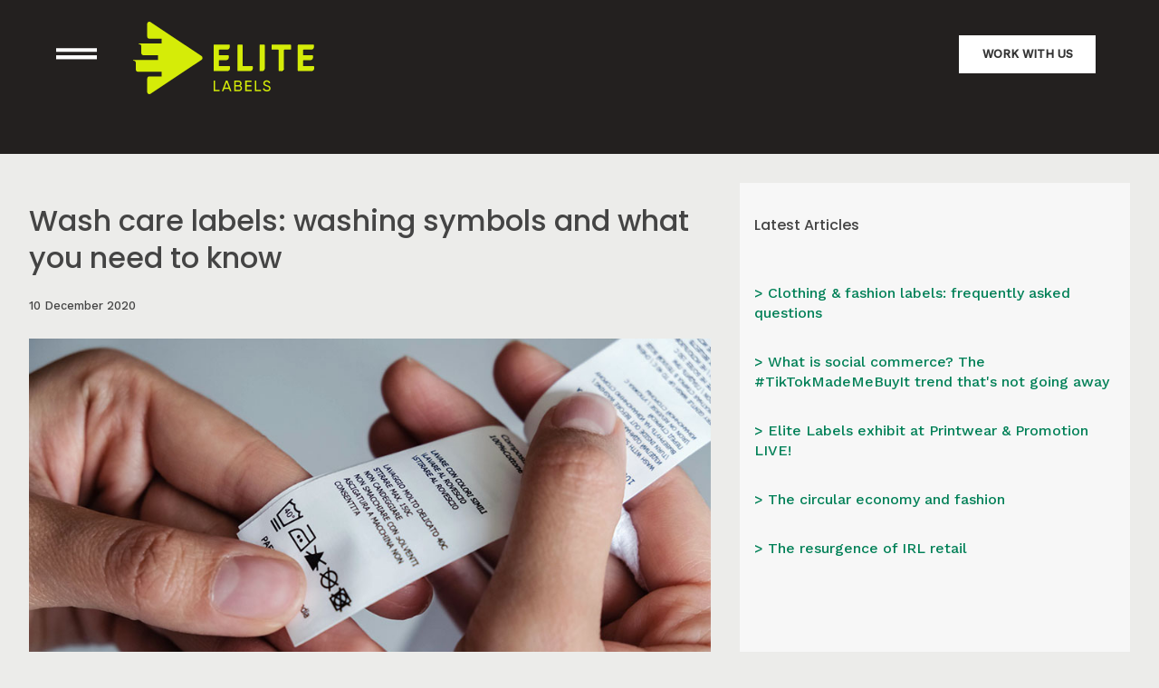

--- FILE ---
content_type: text/html; charset=UTF-8
request_url: https://www.elitelabelsgroup.com/wash-care-labels-washing-symbols-and-what-you-need-to-know/
body_size: 14859
content:
<!doctype html><html lang="en-GB" class="no-js"><head><meta charset="UTF-8"><link media="all" href="https://www.elitelabelsgroup.com/wp-content/cache/autoptimize/css/autoptimize_84e4b86d21522eec7046ce2021aa8bcb.css" rel="stylesheet"><title>Wash care labels: washing symbols and what you need to know | Elite Labels</title><link href="https://www.google-analytics.com" rel="dns-prefetch"><link href="https://www.elitelabelsgroup.com/wp-content/themes/elite-labels/img/icons/favicon.ico" rel="shortcut icon"><link href="https://www.elitelabelsgroup.com/wp-content/themes/elite-labels/img/icons/touch.png" rel="apple-touch-icon-precomposed"><link rel="apple-touch-icon" sizes="57x57" href="https://www.elitelabelsgroup.com/wp-content/themes/elite-labels/img/icons/apple-icon-57x57.png"><link rel="apple-touch-icon" sizes="60x60" href="https://www.elitelabelsgroup.com/wp-content/themes/elite-labels/img/icons/apple-icon-60x60.png"><link rel="apple-touch-icon" sizes="72x72" href="https://www.elitelabelsgroup.com/wp-content/themes/elite-labels/img/icons/apple-icon-72x72.png"><link rel="apple-touch-icon" sizes="76x76" href="https://www.elitelabelsgroup.com/wp-content/themes/elite-labels/img/icons/apple-icon-76x76.png"><link rel="apple-touch-icon" sizes="114x114" href="https://www.elitelabelsgroup.com/wp-content/themes/elite-labels/img/icons/apple-icon-114x114.png"><link rel="apple-touch-icon" sizes="120x120" href="https://www.elitelabelsgroup.com/wp-content/themes/elite-labels/img/icons/apple-icon-120x120.png"><link rel="apple-touch-icon" sizes="144x144" href="https://www.elitelabelsgroup.com/wp-content/themes/elite-labels/img/icons/apple-icon-144x144.png"><link rel="apple-touch-icon" sizes="152x152" href="https://www.elitelabelsgroup.com/wp-content/themes/elite-labels/img/icons/apple-icon-152x152.png"><link rel="apple-touch-icon" sizes="180x180" href="https://www.elitelabelsgroup.com/wp-content/themes/elite-labels/img/icons/apple-icon-180x180.png"><link rel="icon" type="image/png" sizes="192x192"  href="https://www.elitelabelsgroup.com/wp-content/themes/elite-labels/img/icons/android-icon-192x192.png"><link rel="icon" type="image/png" sizes="32x32" href="https://www.elitelabelsgroup.com/wp-content/themes/elite-labels/img/icons/favicon-32x32.png"><link rel="icon" type="image/png" sizes="96x96" href="https://www.elitelabelsgroup.com/wp-content/themes/elite-labels/img/icons/favicon-96x96.png"><link rel="icon" type="image/png" sizes="16x16" href="https://www.elitelabelsgroup.com/wp-content/themes/elite-labels/img/icons/favicon-16x16.png"><link rel="manifest" href="https://www.elitelabelsgroup.com/wp-content/themes/elite-labels/img/icons/manifest.json"><meta name="msapplication-TileColor" content="#D5EC08"><meta name="msapplication-TileImage" content="https://www.elitelabelsgroup.com/wp-content/themes/elite-labels/img/icons/ms-icon-144x144.png"><meta name="theme-color" content="#D5EC08"><meta http-equiv="X-UA-Compatible" content="IE=edge,chrome=1"><meta name="viewport" content="width=device-width, initial-scale=1.0"><meta name="description" content="Elite Labels"><meta name="robots" content="max-snippet:-1,max-image-preview:standard,max-video-preview:-1" /><link rel="canonical" href="https://www.elitelabelsgroup.com/wash-care-labels-washing-symbols-and-what-you-need-to-know/" /><meta name="description" content="A wash care label is typically designed to let you know exactly what you need to do to preserve and keep clothing looking its best. From water temperatures to…" /><meta property="og:type" content="article" /><meta property="og:locale" content="en_GB" /><meta property="og:site_name" content="Elite Labels" /><meta property="og:title" content="Wash care labels: washing symbols and what you need to know | Elite Labels" /><meta property="og:description" content="A wash care label is typically designed to let you know exactly what you need to do to preserve and keep clothing looking its best. From water temperatures to ‘dry clean only’ messages…" /><meta property="og:url" content="https://www.elitelabelsgroup.com/wash-care-labels-washing-symbols-and-what-you-need-to-know/" /><meta property="og:image" content="https://www.elitelabelsgroup.com/wp-content/uploads/2020/12/wash-care-labels-symbols.jpg" /><meta property="og:image:width" content="900" /><meta property="og:image:height" content="550" /><meta property="og:image" content="https://www.elitelabelsgroup.com/wp-content/uploads/2020/12/wash-care-machine-wash-1.jpg" /><meta property="og:image" content="https://www.elitelabelsgroup.com/wp-content/uploads/2020/12/wash-care-label-temperature-2.jpg" /><meta property="og:image" content="https://www.elitelabelsgroup.com/wp-content/uploads/2020/12/wash-care-label-hand-wash-1.jpg" /><meta property="og:image" content="https://www.elitelabelsgroup.com/wp-content/uploads/2020/12/wash-care-machine-wash-press.jpg" /><meta property="og:image" content="https://www.elitelabelsgroup.com/wp-content/uploads/2020/12/wash-care-machine-wash-press-delicate.jpg" /><meta property="og:image" content="https://www.elitelabelsgroup.com/wp-content/uploads/2020/12/wash-care-label-do-not-wash-1.jpg" /><meta property="article:published_time" content="2020-12-10T12:32:52+00:00" /><meta property="article:modified_time" content="2021-06-25T14:02:19+00:00" /><meta name="twitter:card" content="summary_large_image" /><meta name="twitter:title" content="Wash care labels: washing symbols and what you need to know | Elite Labels" /><meta name="twitter:description" content="A wash care label is typically designed to let you know exactly what you need to do to preserve and keep clothing looking its best. From water temperatures to ‘dry clean only’ messages…" /><meta name="twitter:image" content="https://www.elitelabelsgroup.com/wp-content/uploads/2020/12/wash-care-labels-symbols.jpg" /> <script type="application/ld+json">{"@context":"https://schema.org","@graph":[{"@type":"WebSite","@id":"https://www.elitelabelsgroup.com/#/schema/WebSite","url":"https://www.elitelabelsgroup.com/","name":"Elite Labels","description":"Elite Labels","inLanguage":"en-GB","potentialAction":{"@type":"SearchAction","target":{"@type":"EntryPoint","urlTemplate":"https://www.elitelabelsgroup.com/search/{search_term_string}/"},"query-input":"required name=search_term_string"},"publisher":{"@type":"Organization","@id":"https://www.elitelabelsgroup.com/#/schema/Organization","name":"Elite Labels","url":"https://www.elitelabelsgroup.com/"}},{"@type":"WebPage","@id":"https://www.elitelabelsgroup.com/wash-care-labels-washing-symbols-and-what-you-need-to-know/","url":"https://www.elitelabelsgroup.com/wash-care-labels-washing-symbols-and-what-you-need-to-know/","name":"Wash care labels: washing symbols and what you need to know | Elite Labels","description":"A wash care label is typically designed to let you know exactly what you need to do to preserve and keep clothing looking its best. From water temperatures to…","inLanguage":"en-GB","isPartOf":{"@id":"https://www.elitelabelsgroup.com/#/schema/WebSite"},"breadcrumb":{"@type":"BreadcrumbList","@id":"https://www.elitelabelsgroup.com/#/schema/BreadcrumbList","itemListElement":[{"@type":"ListItem","position":1,"item":"https://www.elitelabelsgroup.com/","name":"Elite Labels"},{"@type":"ListItem","position":2,"item":"https://www.elitelabelsgroup.com/category/wash-care-labels/","name":"Category: Wash Care Labels"},{"@type":"ListItem","position":3,"name":"Wash care labels: washing symbols and what you need to know"}]},"potentialAction":{"@type":"ReadAction","target":"https://www.elitelabelsgroup.com/wash-care-labels-washing-symbols-and-what-you-need-to-know/"},"datePublished":"2020-12-10T12:32:52+00:00","dateModified":"2021-06-25T14:02:19+00:00","author":{"@type":"Person","@id":"https://www.elitelabelsgroup.com/#/schema/Person/f6c50eac29743325ffec2f7bb6662a33","name":"creativedirection"}}]}</script> <link rel='dns-prefetch' href='//cdnjs.cloudflare.com' /><link rel='dns-prefetch' href='//fonts.googleapis.com' /><link rel="alternate" title="oEmbed (JSON)" type="application/json+oembed" href="https://www.elitelabelsgroup.com/wp-json/oembed/1.0/embed?url=https%3A%2F%2Fwww.elitelabelsgroup.com%2Fwash-care-labels-washing-symbols-and-what-you-need-to-know%2F" /><link rel="alternate" title="oEmbed (XML)" type="text/xml+oembed" href="https://www.elitelabelsgroup.com/wp-json/oembed/1.0/embed?url=https%3A%2F%2Fwww.elitelabelsgroup.com%2Fwash-care-labels-washing-symbols-and-what-you-need-to-know%2F&#038;format=xml" /><style id='core-block-supports-inline-css' type='text/css'>.wp-container-core-columns-is-layout-9d6595d7{flex-wrap:nowrap;}
/*# sourceURL=core-block-supports-inline-css */</style><link rel='stylesheet' id='google-fonts-css' href='https://fonts.googleapis.com/css?family=Poppins:300,400,500,600|Work+Sans:300,400,500&#038;display=swap' media='all' /> <script type="text/javascript" src="https://cdnjs.cloudflare.com/ajax/libs/conditionizr.js/4.1.0/conditionizr.min.js?ver=4.1.0" id="conditionizr-js"></script> <script type="text/javascript" src="https://www.elitelabelsgroup.com/wp-includes/js/jquery/jquery.min.js?ver=3.7.1" id="jquery-core-js"></script> <link rel="https://api.w.org/" href="https://www.elitelabelsgroup.com/wp-json/" /><link rel="alternate" title="JSON" type="application/json" href="https://www.elitelabelsgroup.com/wp-json/wp/v2/posts/2109" /><script type="text/javascript" src="https://secure.leadforensics.com/js/71324.js"></script> <noscript><img src="https://secure.leadforensics.com/71324.png" alt="" style="display:none;" /></noscript> <script>// conditionizr.com
        // configure environment tests
        conditionizr.config({
            assets: 'https://www.elitelabelsgroup.com/wp-content/themes/elite-labels',
            tests: {}
        });</script>  <script>!function(f,b,e,v,n,t,s)
		{if(f.fbq)return;n=f.fbq=function(){n.callMethod?
		n.callMethod.apply(n,arguments):n.queue.push(arguments)};
		if(!f._fbq)f._fbq=n;n.push=n;n.loaded=!0;n.version='2.0';
		n.queue=[];t=b.createElement(e);t.async=!0;
		t.src=v;s=b.getElementsByTagName(e)[0];
		s.parentNode.insertBefore(t,s)}(window,document,'script',
		'https://connect.facebook.net/en_US/fbevents.js');
		 fbq('init', '1403218203507747'); 
		fbq('track', 'PageView');</script> <noscript> <img height="1" width="1" 
 src="https://www.facebook.com/tr?id=1403218203507747&ev=PageView
 &noscript=1"/> </noscript>  <script>(function(w,d,s,l,i){w[l]=w[l]||[];w[l].push({'gtm.start':
new Date().getTime(),event:'gtm.js'});var f=d.getElementsByTagName(s)[0],
j=d.createElement(s),dl=l!='dataLayer'?'&l='+l:'';j.async=true;j.src=
'https://www.googletagmanager.com/gtm.js?id='+i+dl;f.parentNode.insertBefore(j,f);
})(window,document,'script','dataLayer','GTM-KDL7L93F');</script>  <script>console.log('2109');</script> </head><body class="wp-singular post-template-default single single-post postid-2109 single-format-standard wp-theme-elite-labels wash-care-labels-washing-symbols-and-what-you-need-to-know"> <noscript><iframe src="https://www.googletagmanager.com/ns.html?id=GTM-KDL7L93F"
height="0" width="0" style="display:none;visibility:hidden"></iframe></noscript><div id="wrapper"><header id="header" class="header custom-header clear" role="banner"><div class="contain"><div id="nav-button-container"><div id="nav-button"> <span></span> <span></span> <span></span></div></div><div id="logo"> <a href="https://www.elitelabelsgroup.com"> <?xml version="1.0" encoding="utf-8"?> <!DOCTYPE svg PUBLIC "-//W3C//DTD SVG 1.1//EN" "http://www.w3.org/Graphics/SVG/1.1/DTD/svg11.dtd"> <svg version="1.1" id="Layer_1" xmlns="http://www.w3.org/2000/svg" xmlns:xlink="http://www.w3.org/1999/xlink" x="0px" y="0px"
 width="135.448px" height="54.254px" viewBox="0 0 135.448 54.254" enable-background="new 0 0 135.448 54.254"
 xml:space="preserve"> <path fill="#404542" d="M51.151,25.689L13.064,0.291C12.775,0.098,12.463,0,12.128,0c-0.279,0-0.506,0.068-0.762,0.205
 c-0.562,0.3-0.814,0.886-0.814,1.523v9.291c0,0.954,0.577,1.674,1.532,1.674h9.173v3.518H4.129v0.442c0,0,1.988,0.241,1.988,1.541
 v5.013c0,0.955,0.548,1.874,1.502,1.874h11.038v3.517H0v0.442c0,0,1.988,0.24,1.988,1.541v5.014c0,0.953,0.548,1.873,1.502,1.873
 h17.767v3.518h-9.173c-0.955,0-1.532,0.798-1.532,1.752v9.789c0,0.637,0.252,1.223,0.814,1.523c0.255,0.137,0.442,0.205,0.722,0.205
 c0.335,0,0.668-0.099,0.958-0.291l38.099-25.398c0.481-0.32,0.771-0.86,0.771-1.438C51.916,26.549,51.632,26.01,51.151,25.689z"/> <path fill="#404542" d="M98.076,17.159h-3.062c-0.234,0-0.426,0.191-0.426,0.425v18.999c0,0.233,0.191,0.425,0.426,0.425h1.461
 c1.119,0,2.026-0.906,2.026-2.026V17.584C98.501,17.351,98.31,17.159,98.076,17.159z"/> <g> <path fill="#404542" d="M112.792,35.014c-0.017,1.104-0.916,1.994-2.024,1.994"/> <path fill="#404542" d="M117.727,17.159h-13.753c-0.233,0-0.426,0.191-0.426,0.425v2.893c0,0.234,0.192,0.425,0.426,0.425h4.479
 c0.234,0,0.426,0.191,0.426,0.425v15.256c0,0.233,0.191,0.425,0.426,0.425h1.463c1.108,0,2.008-0.891,2.024-1.994
 c0-0.011,0.001-0.021,0.001-0.032h-0.001V21.327c0-0.233,0.191-0.425,0.425-0.425h4.51c0.233,0,0.425-0.191,0.425-0.425v-2.893
 C118.151,17.351,117.96,17.159,117.727,17.159z"/> </g> <path fill="#404542" d="M89.115,33.266h-6.72c-0.234,0-0.425-0.191-0.425-0.426V17.584c0-0.234-0.192-0.425-0.426-0.425h-3.062
 c-0.234,0-0.426,0.191-0.426,0.425v18.999c0,0.233,0.191,0.425,0.426,0.425h9.031c1.119,0,2.027-0.906,2.027-2.026V33.69
 C89.541,33.457,89.35,33.266,89.115,33.266z"/> <path fill="#404542" d="M72.045,33.266h-7.514c-0.234,0-0.425-0.191-0.425-0.426v-3.602c0-0.233,0.191-0.425,0.425-0.425h4.452
 l0.611-0.003c1.113,0,2.017-0.896,2.025-2.008c0-0.006,0.002-0.012,0.002-0.018h-0.002v-1.232c0-0.234-0.191-0.425-0.425-0.425
 h-6.664c-0.234,0-0.425-0.191-0.425-0.425v-3.375c0-0.233,0.191-0.425,0.425-0.425h5.185h0.62c1.102-0.021,1.986-0.919,1.986-2.025
 l0.006-1.293c0-0.234-0.191-0.425-0.425-0.425H60.618c-0.234,0-0.425,0.191-0.425,0.425v18.999c0,0.233,0.191,0.425,0.425,0.425
 h9.826c1.119,0,2.027-0.906,2.027-2.026V33.69C72.471,33.457,72.279,33.266,72.045,33.266z"/> <path fill="#404542" d="M135.023,33.266h-7.515c-0.233,0-0.425-0.191-0.425-0.426v-3.602c0-0.233,0.191-0.425,0.425-0.425h4.452
 l0.611-0.003c1.113,0,2.016-0.896,2.025-2.008c0-0.006,0.001-0.012,0.001-0.018h-0.001v-1.232c0-0.234-0.191-0.425-0.426-0.425
 h-6.663c-0.233,0-0.425-0.191-0.425-0.425v-3.375c0-0.233,0.191-0.425,0.425-0.425h5.185h0.621c1.1-0.021,1.986-0.919,1.986-2.025
 l0.006-1.293c0-0.234-0.191-0.425-0.426-0.425h-11.285c-0.234,0-0.426,0.191-0.426,0.425v18.999c0,0.233,0.191,0.425,0.426,0.425
 h9.826c1.119,0,2.026-0.906,2.026-2.026V33.69C135.448,33.457,135.257,33.266,135.023,33.266z"/> <g> <path fill="#404542" d="M64.721,51.068v1.01h-4.529v-8.025h1.066v7.016H64.721z"/> <path fill="#404542" d="M71.794,50.277h-3.611l-0.653,1.801h-1.135l2.993-8.025h1.203l2.992,8.025h-1.135L71.794,50.277z
 M71.428,49.28l-1.445-3.955L68.55,49.28H71.428z"/> <path fill="#404542" d="M81.47,49.808c0,1.284-1.032,2.271-2.327,2.271H75.68v-8.025h3.211c1.249,0,2.246,0.951,2.246,2.189
 c0,0.723-0.344,1.307-0.871,1.674C80.988,48.26,81.47,48.936,81.47,49.808z M76.746,45.05v2.454h2.145
 c0.664,0,1.191-0.539,1.191-1.228c0-0.677-0.527-1.227-1.191-1.227H76.746z M80.415,49.773c0-0.723-0.562-1.296-1.272-1.296h-2.396
 v2.603h2.396C79.854,51.08,80.415,50.508,80.415,49.773z"/> <path fill="#404542" d="M88.668,51.068v1.01h-4.791v-8.025h4.734v1.009h-3.668v2.464h3.381v0.998h-3.381v2.545H88.668z"/> <path fill="#404542" d="M95.627,51.068v1.01h-4.528v-8.025h1.065v7.016H95.627z"/> <path fill="#404542" d="M97.027,50.255l0.916-0.527c0.287,0.882,0.976,1.456,2.145,1.456c1.135,0,1.697-0.516,1.697-1.238
 c0-0.826-0.711-1.101-1.893-1.468c-1.283-0.413-2.521-0.813-2.521-2.304c0-1.445,1.181-2.271,2.521-2.271
 c1.318,0,2.271,0.745,2.717,1.754l-0.894,0.517c-0.286-0.688-0.849-1.238-1.823-1.238c-0.859,0-1.455,0.458-1.455,1.191
 c0,0.746,0.562,1.021,1.686,1.377c1.398,0.458,2.717,0.871,2.717,2.418c0,1.41-1.135,2.305-2.774,2.305
 C98.54,52.227,97.451,51.459,97.027,50.255z"/> </g> </svg> </a></div> <a class="button" id="header-button" style="background-color:#ffffff;" href="https://www.elitelabelsgroup.com/contact/">Work with us</a></div></header><nav id="nav" role="navigation"><div class="contain"><div class="nav-grid-container inner"><div class="nav-menu-1"><h6>Products</h6><ul id="menu-products" class="menu"><li id="menu-item-25" class="menu-item menu-item-type-post_type menu-item-object-page menu-item-25"><a href="https://www.elitelabelsgroup.com/woven-labels/">Woven Labels</a></li><li id="menu-item-321" class="menu-item menu-item-type-post_type menu-item-object-page menu-item-321"><a href="https://www.elitelabelsgroup.com/printed-labels/">Printed Labels</a></li><li id="menu-item-320" class="menu-item menu-item-type-post_type menu-item-object-page menu-item-320"><a href="https://www.elitelabelsgroup.com/wash-care-labels/">Wash Care Labels</a></li><li id="menu-item-338" class="menu-item menu-item-type-post_type menu-item-object-page menu-item-338"><a href="https://www.elitelabelsgroup.com/clothing-badges/">Clothing Patches</a></li><li id="menu-item-1493" class="menu-item menu-item-type-post_type menu-item-object-page menu-item-1493"><a href="https://www.elitelabelsgroup.com/appliques-embellishments/">Appliqués &#038; Embellishments</a></li><li id="menu-item-339" class="menu-item menu-item-type-post_type menu-item-object-page menu-item-339"><a href="https://www.elitelabelsgroup.com/swing-tickets-hang-tags/">Swing Tickets &#038; Hang Tags</a></li><li id="menu-item-340" class="menu-item menu-item-type-post_type menu-item-object-page menu-item-340"><a href="https://www.elitelabelsgroup.com/self-adhesive-labels/">Self-Adhesive Labels</a></li><li id="menu-item-341" class="menu-item menu-item-type-post_type menu-item-object-page menu-item-341"><a href="https://www.elitelabelsgroup.com/packaging-bags/">Packaging &#038; Bags</a></li><li id="menu-item-342" class="menu-item menu-item-type-post_type menu-item-object-page menu-item-342"><a href="https://www.elitelabelsgroup.com/security-labels/">Security Labels</a></li><li id="menu-item-343" class="menu-item menu-item-type-post_type menu-item-object-page menu-item-343"><a href="https://www.elitelabelsgroup.com/barcode-variable-data-printing/">Barcode &#038; Variable Data Labels</a></li><li id="menu-item-344" class="menu-item menu-item-type-post_type menu-item-object-page menu-item-344"><a href="https://www.elitelabelsgroup.com/branded-zip-pullers-buttons/">Zip Pullers, Buttons &#038; Accessories</a></li></ul></div><div class="nav-menu-2"><h6>Markets</h6><ul id="menu-markets" class="menu"><li id="menu-item-30" class="menu-item menu-item-type-post_type menu-item-object-page menu-item-30"><a href="https://www.elitelabelsgroup.com/fashion-retail-labels/">Fashion &#038; Retail</a></li></ul></div><div class="nav-menu-3"><h6>Our Company</h6><ul id="menu-our-company" class="menu"><li id="menu-item-36" class="menu-item menu-item-type-post_type menu-item-object-page menu-item-36"><a href="https://www.elitelabelsgroup.com/about/">About</a></li><li id="menu-item-1165" class="menu-item menu-item-type-post_type menu-item-object-page menu-item-1165"><a href="https://www.elitelabelsgroup.com/rfid/">RFID</a></li><li id="menu-item-1234" class="menu-item menu-item-type-post_type menu-item-object-page menu-item-1234"><a href="https://www.elitelabelsgroup.com/sustainability/">Sustainability</a></li><li id="menu-item-35" class="menu-item menu-item-type-post_type menu-item-object-page menu-item-35"><a href="https://www.elitelabelsgroup.com/locations/">Locations</a></li><li id="menu-item-34" class="menu-item menu-item-type-post_type menu-item-object-page current_page_parent menu-item-34"><a href="https://www.elitelabelsgroup.com/journal/">Journal</a></li><li id="menu-item-33" class="menu-item menu-item-type-post_type menu-item-object-page menu-item-33"><a href="https://www.elitelabelsgroup.com/careers/">Careers</a></li><li id="menu-item-32" class="menu-item menu-item-type-post_type menu-item-object-page menu-item-32"><a href="https://www.elitelabelsgroup.com/contact/">Contact</a></li></ul></div><div class="nav-menu-4"></div><div class="nav-menu-bottom-1"> <a href='tel:01162512634'>0116 251 2634</a> <span> | </span> <a href='mailto:in&#102;o&#64;eli&#116;&#101;l&#97;b&#101;&#108;&#115;&#108;&#116;&#100;&#46;c&#111;.u&#107;'>in&#102;o&#64;eli&#116;&#101;l&#97;b&#101;&#108;&#115;&#108;&#116;&#100;&#46;c&#111;.u&#107;</a></div><div class="nav-menu-bottom-2"> <a href='https://www.facebook.com/Elite-Labels-1644987865750257'><!DOCTYPE svg PUBLIC "-//W3C//DTD SVG 1.1//EN" "http://www.w3.org/Graphics/SVG/1.1/DTD/svg11.dtd"><svg enable-background="new 0 0 18.34 18.344" height="18.344" viewBox="0 0 18.34 18.344" width="18.34" xmlns="http://www.w3.org/2000/svg"><path clip-rule="evenodd" d="m12.02 3.095c.566-.02 1.135-.004 1.705-.005h.234v-2.956c-.305-.03-.621-.074-.939-.09-.582-.025-1.166-.055-1.75-.041-.891.019-1.734.235-2.471.764-.844.608-1.307 1.461-1.483 2.469-.074.414-.093.845-.103 1.267-.018.664-.004 1.327-.004 1.991v.249h-2.828v3.302h2.812v8.299h3.436v-8.286h2.805c.143-1.1.283-2.186.43-3.318-.225 0-.428 0-.629 0-.797.003-2.627 0-2.627 0s.008-1.637.027-2.347c.027-.972.605-1.268 1.385-1.298z" fill="#C8C5C0" fill-rule="evenodd"/></svg></a><a href='https://www.instagram.com/elitelabelsuk/'><!DOCTYPE svg PUBLIC "-//W3C//DTD SVG 1.1//EN" "http://www.w3.org/Graphics/SVG/1.1/DTD/svg11.dtd"><svg enable-background="new 0 0 18.34 18.34" height="18.34" viewBox="0 0 18.34 18.34" width="18.34" xmlns="http://www.w3.org/2000/svg"><path d="m17.212 4.997c-.109-1.049-.51-1.977-1.289-2.721-.82-.781-1.822-1.127-2.923-1.186-1.871-.102-6.318-.168-7.881.088-1.786.291-2.955 1.332-3.448 3.094-.381 1.355-.305 7.605-.082 8.945.301 1.834 1.385 3.01 3.201 3.477 1.256.324 7.434.283 8.82.059 1.834-.297 3.014-1.375 3.49-3.188.366-1.393.237-7.313.112-8.568zm-1.468 7.962c-.213 1.393-1.137 2.252-2.535 2.406-1.285.141-7.027.219-8.219-.115-1.141-.318-1.793-1.103-1.983-2.25-.182-1.098-.225-6.576-.002-8.041.209-1.381 1.133-2.242 2.525-2.398 1.412-.158 6.492-.176 7.844.033 1.389.213 2.25 1.137 2.402 2.539.143 1.309.184 6.42-.032 7.826zm-6.369-8.082c-2.26 0-4.088 1.828-4.086 4.09 0 2.252 1.824 4.078 4.076 4.082 2.26.004 4.094-1.822 4.096-4.082-.001-2.261-1.827-4.088-4.086-4.09zm-.03 6.729c-1.441-.004-2.613-1.194-2.613-2.652 0-1.459 1.184-2.633 2.652-2.633 1.457 0 2.633 1.186 2.633 2.652-.002 1.465-1.187 2.635-2.672 2.633zm5.229-6.881c-.002.531-.424.953-.957.953s-.953-.42-.957-.951c-.002-.539.426-.967.967-.963.529.002.949.43.947.961z" fill="#C8C5C0"/></svg></a><a href='https://twitter.com/EliteLabels'><!DOCTYPE svg PUBLIC "-//W3C//DTD SVG 1.1//EN" "http://www.w3.org/Graphics/SVG/1.1/DTD/svg11.dtd"><svg enable-background="new 0 0 18.34 18.34" height="18.34" viewBox="0 0 18.34 18.34" width="18.34" xmlns="http://www.w3.org/2000/svg"><path clip-rule="evenodd" d="m6.072 13.191c-1.814-.062-2.947-1.365-3.248-2.424.504.098 1.002.078 1.496-.043.012-.004.025-.014.049-.023-.98-.229-1.74-.755-2.268-1.603-.348-.563-.516-1.181-.51-1.856.49.261 1.002.408 1.553.422-.738-.532-1.234-1.226-1.437-2.116-.199-.888-.07-1.733.375-2.53 1.891 2.228 4.283 3.448 7.201 3.648-.02-.139-.041-.258-.055-.381-.097-.822.065-1.588.508-2.283.557-.871 1.35-1.414 2.369-1.579 1.174-.192 2.199.144 3.057.974.057.056.105.074.186.056.717-.157 1.395-.414 2.031-.781.014-.009.031-.017.045-.023.004-.003.01-.003.023-.003-.275.812-.779 1.439-1.494 1.9.676-.074 1.322-.252 1.943-.522.006.006.01.011.014.015-.133.176-.262.355-.4.525-.369.455-.795.857-1.27 1.205-.039.029-.059.059-.057.109.02.518-.002 1.037-.066 1.551-.133 1.086-.438 2.119-.898 3.109-.479 1.02-1.104 1.941-1.887 2.752-1.33 1.375-2.934 2.262-4.799 2.672-.639.143-1.289.215-1.945.232-2.012.061-3.873-.441-5.586-1.5-.021-.012-.043-.027-.082-.053 1.219.131 2.377-.025 3.492-.482.592-.241 1.141-.561 1.66-.968z" fill="#C8C5C0" fill-rule="evenodd"/></svg></a></div></div></div></nav><div id="header-continue"></div><div id="header-pad"></div><div class="contain"></div><main role="main"><section><article id="post-2109" class="single-article contain post-2109 post type-post status-publish format-standard has-post-thumbnail hentry category-wash-care-labels"><div id="single-article-left"><h1>Wash care labels: washing symbols and what you need to know</h1> <span class="date single-article-date">10 December 2020</span> <a href="https://www.elitelabelsgroup.com/wash-care-labels-washing-symbols-and-what-you-need-to-know/" title="Wash care labels: washing symbols and what you need to know" class="hero-image"> <img src="https://www.elitelabelsgroup.com/wp-content/uploads/2020/12/wash-care-labels-symbols.jpg" class="attachment-post-thumbnail size-post-thumbnail wp-post-image" alt="" decoding="async" fetchpriority="high" srcset="https://www.elitelabelsgroup.com/wp-content/uploads/2020/12/wash-care-labels-symbols.jpg 900w, https://www.elitelabelsgroup.com/wp-content/uploads/2020/12/wash-care-labels-symbols-250x153.jpg 250w, https://www.elitelabelsgroup.com/wp-content/uploads/2020/12/wash-care-labels-symbols-700x428.jpg 700w, https://www.elitelabelsgroup.com/wp-content/uploads/2020/12/wash-care-labels-symbols-768x469.jpg 768w, https://www.elitelabelsgroup.com/wp-content/uploads/2020/12/wash-care-labels-symbols-120x73.jpg 120w" sizes="(max-width: 900px) 100vw, 900px" /> </a><p>A wash care label is typically designed to let you know exactly what you need to do to preserve and keep clothing looking its best. From water temperatures to ‘dry clean only’ messages<strong>,</strong> it’s your responsibility as a retailer or fashion brand&nbsp; to ensure that the label is an accurate and helpful guide for your customers.</p><p>Having been in the industry for over 20 years, we have a lot of experience in the production of&nbsp; wash care labels. We’ve compiled a little guide that details all what needs to be included&nbsp; on your wash care label and what to consider before production.</p><p>There are typically five main symbols&nbsp;that you will have to include in your wash care label which cover washing, drying, ironing and bleaching methods, as well as professional cleaning instructions.<strong>&nbsp;</strong></p><h2 class="wp-block-heading">Washing Symbols</h2><p>Different materials should usually be washed separately and at different temperatures. For example, Cotton has a high tolerance and can be washed at high temperatures whereas Silk is usually washed at a cooler temperature. The basin symbol tells&nbsp;you which particular washing method is suitable for that material.</p><div class="wp-block-columns is-layout-flex wp-container-core-columns-is-layout-9d6595d7 wp-block-columns-is-layout-flex"><div class="wp-block-column is-layout-flow wp-block-column-is-layout-flow" style="flex-basis:33.33%"><div class="wp-block-image"><figure class="alignleft size-large"><noscript><img decoding="async" width='194' height='133' src="https://www.elitelabelsgroup.com/wp-content/uploads/2020/12/wash-care-machine-wash-1.jpg" alt="" class="wp-image-2131" srcset="https://www.elitelabelsgroup.com/wp-content/uploads/2020/12/wash-care-machine-wash-1.jpg 194w, https://www.elitelabelsgroup.com/wp-content/uploads/2020/12/wash-care-machine-wash-1-120x82.jpg 120w" sizes="(max-width: 194px) 100vw, 194px" /></noscript><img decoding="async" width='194' height='133' src='data:image/svg+xml,%3Csvg%20xmlns=%22http://www.w3.org/2000/svg%22%20viewBox=%220%200%20194%20133%22%3E%3C/svg%3E' data-src="https://www.elitelabelsgroup.com/wp-content/uploads/2020/12/wash-care-machine-wash-1.jpg" alt="" class="lazyload wp-image-2131" data-srcset="https://www.elitelabelsgroup.com/wp-content/uploads/2020/12/wash-care-machine-wash-1.jpg 194w, https://www.elitelabelsgroup.com/wp-content/uploads/2020/12/wash-care-machine-wash-1-120x82.jpg 120w" data-sizes="(max-width: 194px) 100vw, 194px" /></figure></div><p></p></div><div class="wp-block-column is-layout-flow wp-block-column-is-layout-flow" style="flex-basis:66.66%"><p class="has-text-align-left"></p><p>A bucket of plain water with no lines underneath or dots inside means the garment can be machine washed on a normal setting with agitation, using any detergent and the hottest water available.</p></div></div><div class="wp-block-columns is-layout-flex wp-container-core-columns-is-layout-9d6595d7 wp-block-columns-is-layout-flex"><div class="wp-block-column is-layout-flow wp-block-column-is-layout-flow" style="flex-basis:33.33%"><div class="wp-block-image"><figure class="alignleft size-large"><noscript><img decoding="async" width='194' height='133' src="https://www.elitelabelsgroup.com/wp-content/uploads/2020/12/wash-care-label-temperature-2.jpg" alt="" class="wp-image-2129" srcset="https://www.elitelabelsgroup.com/wp-content/uploads/2020/12/wash-care-label-temperature-2.jpg 194w, https://www.elitelabelsgroup.com/wp-content/uploads/2020/12/wash-care-label-temperature-2-120x82.jpg 120w" sizes="(max-width: 194px) 100vw, 194px" /></noscript><img decoding="async" width='194' height='133' src='data:image/svg+xml,%3Csvg%20xmlns=%22http://www.w3.org/2000/svg%22%20viewBox=%220%200%20194%20133%22%3E%3C/svg%3E' data-src="https://www.elitelabelsgroup.com/wp-content/uploads/2020/12/wash-care-label-temperature-2.jpg" alt="" class="lazyload wp-image-2129" data-srcset="https://www.elitelabelsgroup.com/wp-content/uploads/2020/12/wash-care-label-temperature-2.jpg 194w, https://www.elitelabelsgroup.com/wp-content/uploads/2020/12/wash-care-label-temperature-2-120x82.jpg 120w" data-sizes="(max-width: 194px) 100vw, 194px" /></figure></div></div><div class="wp-block-column is-layout-flow wp-block-column-is-layout-flow" style="flex-basis:66.66%"><p></p><p>30°C (86°F) This laundry symbol features just the bucket with 30 inside and suggests the maximum temperature the garment should be washed at. Usually, 95°C is the highest this number goes to.</p></div></div><div class="wp-block-columns is-layout-flex wp-container-core-columns-is-layout-9d6595d7 wp-block-columns-is-layout-flex"><div class="wp-block-column is-layout-flow wp-block-column-is-layout-flow" style="flex-basis:33.33%"><div class="wp-block-image"><figure class="alignleft size-large"><noscript><img decoding="async" width='194' height='133' src="https://www.elitelabelsgroup.com/wp-content/uploads/2020/12/wash-care-label-hand-wash-1.jpg" alt="" class="wp-image-2130" srcset="https://www.elitelabelsgroup.com/wp-content/uploads/2020/12/wash-care-label-hand-wash-1.jpg 194w, https://www.elitelabelsgroup.com/wp-content/uploads/2020/12/wash-care-label-hand-wash-1-120x82.jpg 120w" sizes="(max-width: 194px) 100vw, 194px" /></noscript><img decoding="async" width='194' height='133' src='data:image/svg+xml,%3Csvg%20xmlns=%22http://www.w3.org/2000/svg%22%20viewBox=%220%200%20194%20133%22%3E%3C/svg%3E' data-src="https://www.elitelabelsgroup.com/wp-content/uploads/2020/12/wash-care-label-hand-wash-1.jpg" alt="" class="lazyload wp-image-2130" data-srcset="https://www.elitelabelsgroup.com/wp-content/uploads/2020/12/wash-care-label-hand-wash-1.jpg 194w, https://www.elitelabelsgroup.com/wp-content/uploads/2020/12/wash-care-label-hand-wash-1-120x82.jpg 120w" data-sizes="(max-width: 194px) 100vw, 194px" /></figure></div></div><div class="wp-block-column is-layout-flow wp-block-column-is-layout-flow" style="flex-basis:66.66%"><p></p><p>A hand over or inside the bucket indicates you should hand wash the item with a gentle detergent and water.</p></div></div><div class="wp-block-columns is-layout-flex wp-container-core-columns-is-layout-9d6595d7 wp-block-columns-is-layout-flex"><div class="wp-block-column is-layout-flow wp-block-column-is-layout-flow" style="flex-basis:33.33%"><div class="wp-block-image"><figure class="alignleft size-large"><noscript><img decoding="async" width='194' height='133' src="https://www.elitelabelsgroup.com/wp-content/uploads/2020/12/wash-care-machine-wash-press.jpg" alt="" class="wp-image-2126" srcset="https://www.elitelabelsgroup.com/wp-content/uploads/2020/12/wash-care-machine-wash-press.jpg 194w, https://www.elitelabelsgroup.com/wp-content/uploads/2020/12/wash-care-machine-wash-press-120x82.jpg 120w" sizes="(max-width: 194px) 100vw, 194px" /></noscript><img decoding="async" width='194' height='133' src='data:image/svg+xml,%3Csvg%20xmlns=%22http://www.w3.org/2000/svg%22%20viewBox=%220%200%20194%20133%22%3E%3C/svg%3E' data-src="https://www.elitelabelsgroup.com/wp-content/uploads/2020/12/wash-care-machine-wash-press.jpg" alt="" class="lazyload wp-image-2126" data-srcset="https://www.elitelabelsgroup.com/wp-content/uploads/2020/12/wash-care-machine-wash-press.jpg 194w, https://www.elitelabelsgroup.com/wp-content/uploads/2020/12/wash-care-machine-wash-press-120x82.jpg 120w" data-sizes="(max-width: 194px) 100vw, 194px" /></figure></div></div><div class="wp-block-column is-layout-flow wp-block-column-is-layout-flow" style="flex-basis:66.66%"><p></p><p>One line underneath the bucket indicates to use the permanent press cycle, with a cold rinse before the spin.</p></div></div><div class="wp-block-columns is-layout-flex wp-container-core-columns-is-layout-9d6595d7 wp-block-columns-is-layout-flex"><div class="wp-block-column is-layout-flow wp-block-column-is-layout-flow" style="flex-basis:33.33%"><div class="wp-block-image"><figure class="alignleft size-large"><noscript><img decoding="async" width='194' height='133' src="https://www.elitelabelsgroup.com/wp-content/uploads/2020/12/wash-care-machine-wash-press-delicate.jpg" alt="" class="wp-image-2124" srcset="https://www.elitelabelsgroup.com/wp-content/uploads/2020/12/wash-care-machine-wash-press-delicate.jpg 194w, https://www.elitelabelsgroup.com/wp-content/uploads/2020/12/wash-care-machine-wash-press-delicate-120x82.jpg 120w" sizes="(max-width: 194px) 100vw, 194px" /></noscript><img decoding="async" width='194' height='133' src='data:image/svg+xml,%3Csvg%20xmlns=%22http://www.w3.org/2000/svg%22%20viewBox=%220%200%20194%20133%22%3E%3C/svg%3E' data-src="https://www.elitelabelsgroup.com/wp-content/uploads/2020/12/wash-care-machine-wash-press-delicate.jpg" alt="" class="lazyload wp-image-2124" data-srcset="https://www.elitelabelsgroup.com/wp-content/uploads/2020/12/wash-care-machine-wash-press-delicate.jpg 194w, https://www.elitelabelsgroup.com/wp-content/uploads/2020/12/wash-care-machine-wash-press-delicate-120x82.jpg 120w" data-sizes="(max-width: 194px) 100vw, 194px" /></figure></div></div><div class="wp-block-column is-layout-flow wp-block-column-is-layout-flow" style="flex-basis:66.66%"><p></p><p>Two lines indicate to use the gentle or delicate cycle, with gentle machine agitation and a shorter wash cycle.</p></div></div><div class="wp-block-columns is-layout-flex wp-container-core-columns-is-layout-9d6595d7 wp-block-columns-is-layout-flex"><div class="wp-block-column is-layout-flow wp-block-column-is-layout-flow" style="flex-basis:33.33%"><div class="wp-block-image"><figure class="alignleft size-large"><noscript><img decoding="async" width='194' height='133' src="https://www.elitelabelsgroup.com/wp-content/uploads/2020/12/wash-care-label-do-not-wash-1.jpg" alt="" class="wp-image-2128" srcset="https://www.elitelabelsgroup.com/wp-content/uploads/2020/12/wash-care-label-do-not-wash-1.jpg 194w, https://www.elitelabelsgroup.com/wp-content/uploads/2020/12/wash-care-label-do-not-wash-1-120x82.jpg 120w" sizes="(max-width: 194px) 100vw, 194px" /></noscript><img decoding="async" width='194' height='133' src='data:image/svg+xml,%3Csvg%20xmlns=%22http://www.w3.org/2000/svg%22%20viewBox=%220%200%20194%20133%22%3E%3C/svg%3E' data-src="https://www.elitelabelsgroup.com/wp-content/uploads/2020/12/wash-care-label-do-not-wash-1.jpg" alt="" class="lazyload wp-image-2128" data-srcset="https://www.elitelabelsgroup.com/wp-content/uploads/2020/12/wash-care-label-do-not-wash-1.jpg 194w, https://www.elitelabelsgroup.com/wp-content/uploads/2020/12/wash-care-label-do-not-wash-1-120x82.jpg 120w" data-sizes="(max-width: 194px) 100vw, 194px" /></figure></div></div><div class="wp-block-column is-layout-flow wp-block-column-is-layout-flow" style="flex-basis:66.66%"><p>A bucket that is crossed out means you shouldn&#8217;t machine wash and is usually followed by dry cleaning or hand washing instructions.</p></div></div><h2 class="wp-block-heading">Drying Symbols</h2><p>A square symbol indicates the drying method for the item be it hand dry or tumble dry.</p><div class="wp-block-columns is-layout-flex wp-container-core-columns-is-layout-9d6595d7 wp-block-columns-is-layout-flex"><div class="wp-block-column is-layout-flow wp-block-column-is-layout-flow" style="flex-basis:33.33%"><div class="wp-block-image"><figure class="alignleft size-large"><noscript><img decoding="async" width='194' height='133' src="https://www.elitelabelsgroup.com/wp-content/uploads/2020/12/wash-care-label-tumble-dry.jpg" alt="" class="wp-image-2132" srcset="https://www.elitelabelsgroup.com/wp-content/uploads/2020/12/wash-care-label-tumble-dry.jpg 194w, https://www.elitelabelsgroup.com/wp-content/uploads/2020/12/wash-care-label-tumble-dry-120x82.jpg 120w" sizes="(max-width: 194px) 100vw, 194px" /></noscript><img decoding="async" width='194' height='133' src='data:image/svg+xml,%3Csvg%20xmlns=%22http://www.w3.org/2000/svg%22%20viewBox=%220%200%20194%20133%22%3E%3C/svg%3E' data-src="https://www.elitelabelsgroup.com/wp-content/uploads/2020/12/wash-care-label-tumble-dry.jpg" alt="" class="lazyload wp-image-2132" data-srcset="https://www.elitelabelsgroup.com/wp-content/uploads/2020/12/wash-care-label-tumble-dry.jpg 194w, https://www.elitelabelsgroup.com/wp-content/uploads/2020/12/wash-care-label-tumble-dry-120x82.jpg 120w" data-sizes="(max-width: 194px) 100vw, 194px" /></figure></div></div><div class="wp-block-column is-layout-flow wp-block-column-is-layout-flow" style="flex-basis:66.66%"><p></p><p>A square with a large, empty circle inside indicates tumble dry normal.</p></div></div><div class="wp-block-columns is-layout-flex wp-container-core-columns-is-layout-9d6595d7 wp-block-columns-is-layout-flex"><div class="wp-block-column is-layout-flow wp-block-column-is-layout-flow" style="flex-basis:33.33%"><div class="wp-block-image"><figure class="alignleft size-large"><noscript><img decoding="async" width='194' height='133' src="https://www.elitelabelsgroup.com/wp-content/uploads/2020/12/wash-care-label-do-not-tumble-dry.jpg" alt="" class="wp-image-2136" srcset="https://www.elitelabelsgroup.com/wp-content/uploads/2020/12/wash-care-label-do-not-tumble-dry.jpg 194w, https://www.elitelabelsgroup.com/wp-content/uploads/2020/12/wash-care-label-do-not-tumble-dry-120x82.jpg 120w" sizes="(max-width: 194px) 100vw, 194px" /></noscript><img decoding="async" width='194' height='133' src='data:image/svg+xml,%3Csvg%20xmlns=%22http://www.w3.org/2000/svg%22%20viewBox=%220%200%20194%20133%22%3E%3C/svg%3E' data-src="https://www.elitelabelsgroup.com/wp-content/uploads/2020/12/wash-care-label-do-not-tumble-dry.jpg" alt="" class="lazyload wp-image-2136" data-srcset="https://www.elitelabelsgroup.com/wp-content/uploads/2020/12/wash-care-label-do-not-tumble-dry.jpg 194w, https://www.elitelabelsgroup.com/wp-content/uploads/2020/12/wash-care-label-do-not-tumble-dry-120x82.jpg 120w" data-sizes="(max-width: 194px) 100vw, 194px" /></figure></div></div><div class="wp-block-column is-layout-flow wp-block-column-is-layout-flow" style="flex-basis:66.66%"><p></p><p>A square with a large circle inside that is crossed out means do not tumble dry.</p></div></div><div class="wp-block-columns is-layout-flex wp-container-core-columns-is-layout-9d6595d7 wp-block-columns-is-layout-flex"><div class="wp-block-column is-layout-flow wp-block-column-is-layout-flow" style="flex-basis:33.33%"><div class="wp-block-image"><figure class="alignleft size-large"><noscript><img decoding="async" width='194' height='133' src="https://www.elitelabelsgroup.com/wp-content/uploads/2020/12/wash-care-label-tumble-dry-low-heat-2.jpg" alt="" class="wp-image-2159" srcset="https://www.elitelabelsgroup.com/wp-content/uploads/2020/12/wash-care-label-tumble-dry-low-heat-2.jpg 194w, https://www.elitelabelsgroup.com/wp-content/uploads/2020/12/wash-care-label-tumble-dry-low-heat-2-120x82.jpg 120w" sizes="(max-width: 194px) 100vw, 194px" /></noscript><img decoding="async" width='194' height='133' src='data:image/svg+xml,%3Csvg%20xmlns=%22http://www.w3.org/2000/svg%22%20viewBox=%220%200%20194%20133%22%3E%3C/svg%3E' data-src="https://www.elitelabelsgroup.com/wp-content/uploads/2020/12/wash-care-label-tumble-dry-low-heat-2.jpg" alt="" class="lazyload wp-image-2159" data-srcset="https://www.elitelabelsgroup.com/wp-content/uploads/2020/12/wash-care-label-tumble-dry-low-heat-2.jpg 194w, https://www.elitelabelsgroup.com/wp-content/uploads/2020/12/wash-care-label-tumble-dry-low-heat-2-120x82.jpg 120w" data-sizes="(max-width: 194px) 100vw, 194px" /></figure></div></div><div class="wp-block-column is-layout-flow wp-block-column-is-layout-flow" style="flex-basis:66.66%"><p></p><p>A square with circle inside symbol and a single dot indicates normal machine drying on a low setting.</p></div></div><div class="wp-block-columns is-layout-flex wp-container-core-columns-is-layout-9d6595d7 wp-block-columns-is-layout-flex"><div class="wp-block-column is-layout-flow wp-block-column-is-layout-flow" style="flex-basis:33.33%"><div class="wp-block-image"><figure class="alignleft size-large"><noscript><img decoding="async" width='194' height='133' src="https://www.elitelabelsgroup.com/wp-content/uploads/2020/12/wash-care-label-drip-dry.jpg" alt="" class="wp-image-2137" srcset="https://www.elitelabelsgroup.com/wp-content/uploads/2020/12/wash-care-label-drip-dry.jpg 194w, https://www.elitelabelsgroup.com/wp-content/uploads/2020/12/wash-care-label-drip-dry-120x82.jpg 120w" sizes="(max-width: 194px) 100vw, 194px" /></noscript><img decoding="async" width='194' height='133' src='data:image/svg+xml,%3Csvg%20xmlns=%22http://www.w3.org/2000/svg%22%20viewBox=%220%200%20194%20133%22%3E%3C/svg%3E' data-src="https://www.elitelabelsgroup.com/wp-content/uploads/2020/12/wash-care-label-drip-dry.jpg" alt="" class="lazyload wp-image-2137" data-srcset="https://www.elitelabelsgroup.com/wp-content/uploads/2020/12/wash-care-label-drip-dry.jpg 194w, https://www.elitelabelsgroup.com/wp-content/uploads/2020/12/wash-care-label-drip-dry-120x82.jpg 120w" data-sizes="(max-width: 194px) 100vw, 194px" /></figure></div></div><div class="wp-block-column is-layout-flow wp-block-column-is-layout-flow" style="flex-basis:66.66%"><p></p><p>A square with three vertical lines inside indicates to drip dry, usually by hanging a dripping wet garment on a line.</p></div></div><div class="wp-block-columns is-layout-flex wp-container-core-columns-is-layout-9d6595d7 wp-block-columns-is-layout-flex"><div class="wp-block-column is-layout-flow wp-block-column-is-layout-flow" style="flex-basis:33.33%"><div class="wp-block-image"><figure class="alignleft size-large"><noscript><img decoding="async" width='194' height='133' src="https://www.elitelabelsgroup.com/wp-content/uploads/2020/12/wash-care-label-dry-flat-2.jpg" alt="" class="wp-image-2158" srcset="https://www.elitelabelsgroup.com/wp-content/uploads/2020/12/wash-care-label-dry-flat-2.jpg 194w, https://www.elitelabelsgroup.com/wp-content/uploads/2020/12/wash-care-label-dry-flat-2-120x82.jpg 120w" sizes="(max-width: 194px) 100vw, 194px" /></noscript><img decoding="async" width='194' height='133' src='data:image/svg+xml,%3Csvg%20xmlns=%22http://www.w3.org/2000/svg%22%20viewBox=%220%200%20194%20133%22%3E%3C/svg%3E' data-src="https://www.elitelabelsgroup.com/wp-content/uploads/2020/12/wash-care-label-dry-flat-2.jpg" alt="" class="lazyload wp-image-2158" data-srcset="https://www.elitelabelsgroup.com/wp-content/uploads/2020/12/wash-care-label-dry-flat-2.jpg 194w, https://www.elitelabelsgroup.com/wp-content/uploads/2020/12/wash-care-label-dry-flat-2-120x82.jpg 120w" data-sizes="(max-width: 194px) 100vw, 194px" /></figure></div></div><div class="wp-block-column is-layout-flow wp-block-column-is-layout-flow" style="flex-basis:66.66%"><p></p><p>A square with a single horizontal line indicates to lay the garment flat for drying.</p></div></div><h2 class="wp-block-heading">Ironing Symbols</h2><p>In the UK, simply stating which heat setting is sufficient whereas the North American system separates the steaming function, but if you’re just selling in the UK, you don’t need to include this symbol.&nbsp;</p><p>Just remember that, if you don’t want the consumer to steam the garment, then the ‘Iron at Low Heat’ setting is the most appropriate symbol (even if you could technically iron the garment at a higher temperature).</p><div class="wp-block-columns is-layout-flex wp-container-core-columns-is-layout-9d6595d7 wp-block-columns-is-layout-flex"><div class="wp-block-column is-layout-flow wp-block-column-is-layout-flow" style="flex-basis:33.33%"><div class="wp-block-image"><figure class="alignleft size-large"><noscript><img decoding="async" width='194' height='133' src="https://www.elitelabelsgroup.com/wp-content/uploads/2020/12/wash-care-label-iron.jpg" alt="" class="wp-image-2138" srcset="https://www.elitelabelsgroup.com/wp-content/uploads/2020/12/wash-care-label-iron.jpg 194w, https://www.elitelabelsgroup.com/wp-content/uploads/2020/12/wash-care-label-iron-120x82.jpg 120w" sizes="(max-width: 194px) 100vw, 194px" /></noscript><img decoding="async" width='194' height='133' src='data:image/svg+xml,%3Csvg%20xmlns=%22http://www.w3.org/2000/svg%22%20viewBox=%220%200%20194%20133%22%3E%3C/svg%3E' data-src="https://www.elitelabelsgroup.com/wp-content/uploads/2020/12/wash-care-label-iron.jpg" alt="" class="lazyload wp-image-2138" data-srcset="https://www.elitelabelsgroup.com/wp-content/uploads/2020/12/wash-care-label-iron.jpg 194w, https://www.elitelabelsgroup.com/wp-content/uploads/2020/12/wash-care-label-iron-120x82.jpg 120w" data-sizes="(max-width: 194px) 100vw, 194px" /></figure></div></div><div class="wp-block-column is-layout-flow wp-block-column-is-layout-flow" style="flex-basis:66.66%"><p></p><p>An empty iron symbol indicates you can iron at any temperature, with or without steam.</p></div></div><div class="wp-block-columns is-layout-flex wp-container-core-columns-is-layout-9d6595d7 wp-block-columns-is-layout-flex"><div class="wp-block-column is-layout-flow wp-block-column-is-layout-flow" style="flex-basis:33.33%"><div class="wp-block-image"><figure class="alignleft size-large"><noscript><img decoding="async" width='194' height='133' src="https://www.elitelabelsgroup.com/wp-content/uploads/2020/12/wash-care-label-iron-110.jpg" alt="" class="wp-image-2139" srcset="https://www.elitelabelsgroup.com/wp-content/uploads/2020/12/wash-care-label-iron-110.jpg 194w, https://www.elitelabelsgroup.com/wp-content/uploads/2020/12/wash-care-label-iron-110-120x82.jpg 120w" sizes="(max-width: 194px) 100vw, 194px" /></noscript><img decoding="async" width='194' height='133' src='data:image/svg+xml,%3Csvg%20xmlns=%22http://www.w3.org/2000/svg%22%20viewBox=%220%200%20194%20133%22%3E%3C/svg%3E' data-src="https://www.elitelabelsgroup.com/wp-content/uploads/2020/12/wash-care-label-iron-110.jpg" alt="" class="lazyload wp-image-2139" data-srcset="https://www.elitelabelsgroup.com/wp-content/uploads/2020/12/wash-care-label-iron-110.jpg 194w, https://www.elitelabelsgroup.com/wp-content/uploads/2020/12/wash-care-label-iron-110-120x82.jpg 120w" data-sizes="(max-width: 194px) 100vw, 194px" /></figure></div></div><div class="wp-block-column is-layout-flow wp-block-column-is-layout-flow" style="flex-basis:66.66%"><p></p><p>An iron with one dot indicates a low setting, 110°C or 230°F, with or without steam.</p></div></div><div class="wp-block-columns is-layout-flex wp-container-core-columns-is-layout-9d6595d7 wp-block-columns-is-layout-flex"><div class="wp-block-column is-layout-flow wp-block-column-is-layout-flow" style="flex-basis:33.33%"><div class="wp-block-image"><figure class="alignleft size-large"><noscript><img decoding="async" width='194' height='133' src="https://www.elitelabelsgroup.com/wp-content/uploads/2020/12/wash-care-label-iron-150.jpg" alt="" class="wp-image-2140" srcset="https://www.elitelabelsgroup.com/wp-content/uploads/2020/12/wash-care-label-iron-150.jpg 194w, https://www.elitelabelsgroup.com/wp-content/uploads/2020/12/wash-care-label-iron-150-120x82.jpg 120w" sizes="(max-width: 194px) 100vw, 194px" /></noscript><img decoding="async" width='194' height='133' src='data:image/svg+xml,%3Csvg%20xmlns=%22http://www.w3.org/2000/svg%22%20viewBox=%220%200%20194%20133%22%3E%3C/svg%3E' data-src="https://www.elitelabelsgroup.com/wp-content/uploads/2020/12/wash-care-label-iron-150.jpg" alt="" class="lazyload wp-image-2140" data-srcset="https://www.elitelabelsgroup.com/wp-content/uploads/2020/12/wash-care-label-iron-150.jpg 194w, https://www.elitelabelsgroup.com/wp-content/uploads/2020/12/wash-care-label-iron-150-120x82.jpg 120w" data-sizes="(max-width: 194px) 100vw, 194px" /></figure></div></div><div class="wp-block-column is-layout-flow wp-block-column-is-layout-flow" style="flex-basis:66.66%"><p></p><p>Two dots inside the iron indicate a medium setting, 150°C or 300°F, with or without steam.</p></div></div><div class="wp-block-columns is-layout-flex wp-container-core-columns-is-layout-9d6595d7 wp-block-columns-is-layout-flex"><div class="wp-block-column is-layout-flow wp-block-column-is-layout-flow" style="flex-basis:33.33%"><div class="wp-block-image"><figure class="alignleft size-large"><noscript><img decoding="async" width='194' height='133' src="https://www.elitelabelsgroup.com/wp-content/uploads/2020/12/wash-care-label-iron-200.jpg" alt="" class="wp-image-2141" srcset="https://www.elitelabelsgroup.com/wp-content/uploads/2020/12/wash-care-label-iron-200.jpg 194w, https://www.elitelabelsgroup.com/wp-content/uploads/2020/12/wash-care-label-iron-200-120x82.jpg 120w" sizes="(max-width: 194px) 100vw, 194px" /></noscript><img decoding="async" width='194' height='133' src='data:image/svg+xml,%3Csvg%20xmlns=%22http://www.w3.org/2000/svg%22%20viewBox=%220%200%20194%20133%22%3E%3C/svg%3E' data-src="https://www.elitelabelsgroup.com/wp-content/uploads/2020/12/wash-care-label-iron-200.jpg" alt="" class="lazyload wp-image-2141" data-srcset="https://www.elitelabelsgroup.com/wp-content/uploads/2020/12/wash-care-label-iron-200.jpg 194w, https://www.elitelabelsgroup.com/wp-content/uploads/2020/12/wash-care-label-iron-200-120x82.jpg 120w" data-sizes="(max-width: 194px) 100vw, 194px" /></figure></div></div><div class="wp-block-column is-layout-flow wp-block-column-is-layout-flow" style="flex-basis:66.66%"><p></p><p>Three dots inside the iron indicate a high setting, 200°C or 390°F, with or without steam.</p></div></div><div class="wp-block-columns is-layout-flex wp-container-core-columns-is-layout-9d6595d7 wp-block-columns-is-layout-flex"><div class="wp-block-column is-layout-flow wp-block-column-is-layout-flow" style="flex-basis:33.33%"><div class="wp-block-image"><figure class="alignleft size-large"><noscript><img decoding="async" width='194' height='133' src="https://www.elitelabelsgroup.com/wp-content/uploads/2020/12/wash-care-label-do-not-iron-1.jpg" alt="" class="wp-image-2163" srcset="https://www.elitelabelsgroup.com/wp-content/uploads/2020/12/wash-care-label-do-not-iron-1.jpg 194w, https://www.elitelabelsgroup.com/wp-content/uploads/2020/12/wash-care-label-do-not-iron-1-120x82.jpg 120w" sizes="(max-width: 194px) 100vw, 194px" /></noscript><img decoding="async" width='194' height='133' src='data:image/svg+xml,%3Csvg%20xmlns=%22http://www.w3.org/2000/svg%22%20viewBox=%220%200%20194%20133%22%3E%3C/svg%3E' data-src="https://www.elitelabelsgroup.com/wp-content/uploads/2020/12/wash-care-label-do-not-iron-1.jpg" alt="" class="lazyload wp-image-2163" data-srcset="https://www.elitelabelsgroup.com/wp-content/uploads/2020/12/wash-care-label-do-not-iron-1.jpg 194w, https://www.elitelabelsgroup.com/wp-content/uploads/2020/12/wash-care-label-do-not-iron-1-120x82.jpg 120w" data-sizes="(max-width: 194px) 100vw, 194px" /></figure></div></div><div class="wp-block-column is-layout-flow wp-block-column-is-layout-flow" style="flex-basis:66.66%"><p></p><p></p><p>A crossed out iron means do not iron.</p></div></div><div class="wp-block-columns is-layout-flex wp-container-core-columns-is-layout-9d6595d7 wp-block-columns-is-layout-flex"><div class="wp-block-column is-layout-flow wp-block-column-is-layout-flow" style="flex-basis:33.33%"><div class="wp-block-image"><figure class="alignleft size-large"><noscript><img decoding="async" width='194' height='133' src="https://www.elitelabelsgroup.com/wp-content/uploads/2020/12/wash-care-label-iron-no-steam.jpg" alt="" class="wp-image-2162" srcset="https://www.elitelabelsgroup.com/wp-content/uploads/2020/12/wash-care-label-iron-no-steam.jpg 194w, https://www.elitelabelsgroup.com/wp-content/uploads/2020/12/wash-care-label-iron-no-steam-120x82.jpg 120w" sizes="(max-width: 194px) 100vw, 194px" /></noscript><img decoding="async" width='194' height='133' src='data:image/svg+xml,%3Csvg%20xmlns=%22http://www.w3.org/2000/svg%22%20viewBox=%220%200%20194%20133%22%3E%3C/svg%3E' data-src="https://www.elitelabelsgroup.com/wp-content/uploads/2020/12/wash-care-label-iron-no-steam.jpg" alt="" class="lazyload wp-image-2162" data-srcset="https://www.elitelabelsgroup.com/wp-content/uploads/2020/12/wash-care-label-iron-no-steam.jpg 194w, https://www.elitelabelsgroup.com/wp-content/uploads/2020/12/wash-care-label-iron-no-steam-120x82.jpg 120w" data-sizes="(max-width: 194px) 100vw, 194px" /></figure></div></div><div class="wp-block-column is-layout-flow wp-block-column-is-layout-flow" style="flex-basis:66.66%"><p></p><p>An iron with crossed out lines underneath means do not use steam when ironing.</p></div></div><h2 class="wp-block-heading">Dry Cleaning symbols</h2><p>The Circle Symbol denotes information for dry cleaning. This is usually specialist information that is given to a dry cleaner who can then determine the best type of treatment for the garment.&nbsp;</p><div class="wp-block-columns is-layout-flex wp-container-core-columns-is-layout-9d6595d7 wp-block-columns-is-layout-flex"><div class="wp-block-column is-layout-flow wp-block-column-is-layout-flow" style="flex-basis:33.33%"><div class="wp-block-image"><figure class="alignleft size-large is-resized"><noscript><img decoding="async" src="https://www.elitelabelsgroup.com/wp-content/uploads/2020/12/wash-care-label-do-not-dry-clean.jpg" alt="" class="wp-image-2143" width='188' height='128' srcset="https://www.elitelabelsgroup.com/wp-content/uploads/2020/12/wash-care-label-do-not-dry-clean.jpg 194w, https://www.elitelabelsgroup.com/wp-content/uploads/2020/12/wash-care-label-do-not-dry-clean-120x82.jpg 120w" sizes="(max-width: 188px) 100vw, 188px" /></noscript><img decoding="async" src='data:image/svg+xml,%3Csvg%20xmlns=%22http://www.w3.org/2000/svg%22%20viewBox=%220%200%20188%20128%22%3E%3C/svg%3E' data-src="https://www.elitelabelsgroup.com/wp-content/uploads/2020/12/wash-care-label-do-not-dry-clean.jpg" alt="" class="lazyload wp-image-2143" width='188' height='128' data-srcset="https://www.elitelabelsgroup.com/wp-content/uploads/2020/12/wash-care-label-do-not-dry-clean.jpg 194w, https://www.elitelabelsgroup.com/wp-content/uploads/2020/12/wash-care-label-do-not-dry-clean-120x82.jpg 120w" data-sizes="(max-width: 188px) 100vw, 188px" /></figure></div></div><div class="wp-block-column is-layout-flow wp-block-column-is-layout-flow" style="flex-basis:66.66%"><p></p><p>An empty crossed out circle means do not dry clean.</p></div></div><div class="wp-block-columns is-layout-flex wp-container-core-columns-is-layout-9d6595d7 wp-block-columns-is-layout-flex"><div class="wp-block-column is-layout-flow wp-block-column-is-layout-flow" style="flex-basis:33.33%"><div class="wp-block-image"><figure class="alignleft size-large"><noscript><img decoding="async" width='194' height='133' src="https://www.elitelabelsgroup.com/wp-content/uploads/2020/12/wash-care-label-dry-clean.jpg" alt="" class="wp-image-2144" srcset="https://www.elitelabelsgroup.com/wp-content/uploads/2020/12/wash-care-label-dry-clean.jpg 194w, https://www.elitelabelsgroup.com/wp-content/uploads/2020/12/wash-care-label-dry-clean-120x82.jpg 120w" sizes="(max-width: 194px) 100vw, 194px" /></noscript><img decoding="async" width='194' height='133' src='data:image/svg+xml,%3Csvg%20xmlns=%22http://www.w3.org/2000/svg%22%20viewBox=%220%200%20194%20133%22%3E%3C/svg%3E' data-src="https://www.elitelabelsgroup.com/wp-content/uploads/2020/12/wash-care-label-dry-clean.jpg" alt="" class="lazyload wp-image-2144" data-srcset="https://www.elitelabelsgroup.com/wp-content/uploads/2020/12/wash-care-label-dry-clean.jpg 194w, https://www.elitelabelsgroup.com/wp-content/uploads/2020/12/wash-care-label-dry-clean-120x82.jpg 120w" data-sizes="(max-width: 194px) 100vw, 194px" /></figure></div></div><div class="wp-block-column is-layout-flow wp-block-column-is-layout-flow" style="flex-basis:66.66%"><p></p><p>An empty circle indicates to dry clean only.</p></div></div><div class="wp-block-columns is-layout-flex wp-container-core-columns-is-layout-9d6595d7 wp-block-columns-is-layout-flex"><div class="wp-block-column is-layout-flow wp-block-column-is-layout-flow" style="flex-basis:33.33%"><div class="wp-block-image"><figure class="alignleft size-large"><noscript><img decoding="async" width='194' height='133' src="https://www.elitelabelsgroup.com/wp-content/uploads/2020/12/wash-care-label-dry-clean-any-solvent.jpg" alt="" class="wp-image-2145" srcset="https://www.elitelabelsgroup.com/wp-content/uploads/2020/12/wash-care-label-dry-clean-any-solvent.jpg 194w, https://www.elitelabelsgroup.com/wp-content/uploads/2020/12/wash-care-label-dry-clean-any-solvent-120x82.jpg 120w" sizes="(max-width: 194px) 100vw, 194px" /></noscript><img decoding="async" width='194' height='133' src='data:image/svg+xml,%3Csvg%20xmlns=%22http://www.w3.org/2000/svg%22%20viewBox=%220%200%20194%20133%22%3E%3C/svg%3E' data-src="https://www.elitelabelsgroup.com/wp-content/uploads/2020/12/wash-care-label-dry-clean-any-solvent.jpg" alt="" class="lazyload wp-image-2145" data-srcset="https://www.elitelabelsgroup.com/wp-content/uploads/2020/12/wash-care-label-dry-clean-any-solvent.jpg 194w, https://www.elitelabelsgroup.com/wp-content/uploads/2020/12/wash-care-label-dry-clean-any-solvent-120x82.jpg 120w" data-sizes="(max-width: 194px) 100vw, 194px" /></figure></div></div><div class="wp-block-column is-layout-flow wp-block-column-is-layout-flow" style="flex-basis:66.66%"><p>A circle with an A means dry-clean with any solvent.</p></div></div><div class="wp-block-columns is-layout-flex wp-container-core-columns-is-layout-9d6595d7 wp-block-columns-is-layout-flex"><div class="wp-block-column is-layout-flow wp-block-column-is-layout-flow" style="flex-basis:33.33%"><div class="wp-block-image"><figure class="alignleft size-large"><noscript><img decoding="async" width='194' height='133' src="https://www.elitelabelsgroup.com/wp-content/uploads/2020/12/wash-care-label-dry-clean-petroleum.jpg" alt="" class="wp-image-2146" srcset="https://www.elitelabelsgroup.com/wp-content/uploads/2020/12/wash-care-label-dry-clean-petroleum.jpg 194w, https://www.elitelabelsgroup.com/wp-content/uploads/2020/12/wash-care-label-dry-clean-petroleum-120x82.jpg 120w" sizes="(max-width: 194px) 100vw, 194px" /></noscript><img decoding="async" width='194' height='133' src='data:image/svg+xml,%3Csvg%20xmlns=%22http://www.w3.org/2000/svg%22%20viewBox=%220%200%20194%20133%22%3E%3C/svg%3E' data-src="https://www.elitelabelsgroup.com/wp-content/uploads/2020/12/wash-care-label-dry-clean-petroleum.jpg" alt="" class="lazyload wp-image-2146" data-srcset="https://www.elitelabelsgroup.com/wp-content/uploads/2020/12/wash-care-label-dry-clean-petroleum.jpg 194w, https://www.elitelabelsgroup.com/wp-content/uploads/2020/12/wash-care-label-dry-clean-petroleum-120x82.jpg 120w" data-sizes="(max-width: 194px) 100vw, 194px" /></figure></div></div><div class="wp-block-column is-layout-flow wp-block-column-is-layout-flow" style="flex-basis:66.66%"><p></p><p>A circle with an F means dry-clean with petroleum solvent only.</p></div></div><div class="wp-block-columns is-layout-flex wp-container-core-columns-is-layout-9d6595d7 wp-block-columns-is-layout-flex"><div class="wp-block-column is-layout-flow wp-block-column-is-layout-flow" style="flex-basis:33.33%"><div class="wp-block-image"><figure class="alignleft size-large"><noscript><img decoding="async" width='194' height='133' src="https://www.elitelabelsgroup.com/wp-content/uploads/2020/12/wash-care-label-dry-clean-tetrachlorethylene.jpg" alt="" class="wp-image-2147" srcset="https://www.elitelabelsgroup.com/wp-content/uploads/2020/12/wash-care-label-dry-clean-tetrachlorethylene.jpg 194w, https://www.elitelabelsgroup.com/wp-content/uploads/2020/12/wash-care-label-dry-clean-tetrachlorethylene-120x82.jpg 120w" sizes="(max-width: 194px) 100vw, 194px" /></noscript><img decoding="async" width='194' height='133' src='data:image/svg+xml,%3Csvg%20xmlns=%22http://www.w3.org/2000/svg%22%20viewBox=%220%200%20194%20133%22%3E%3C/svg%3E' data-src="https://www.elitelabelsgroup.com/wp-content/uploads/2020/12/wash-care-label-dry-clean-tetrachlorethylene.jpg" alt="" class="lazyload wp-image-2147" data-srcset="https://www.elitelabelsgroup.com/wp-content/uploads/2020/12/wash-care-label-dry-clean-tetrachlorethylene.jpg 194w, https://www.elitelabelsgroup.com/wp-content/uploads/2020/12/wash-care-label-dry-clean-tetrachlorethylene-120x82.jpg 120w" data-sizes="(max-width: 194px) 100vw, 194px" /></figure></div></div><div class="wp-block-column is-layout-flow wp-block-column-is-layout-flow" style="flex-basis:66.66%"><p></p><p>A circle with a P means dry-clean with any solvent except trichloroethylene.</p></div></div><h2 class="wp-block-heading">Bleaching Symbols</h2><p>The triangle symbol refers to&nbsp; whether a garment can be cleaned using bleach. While bleach is a great way to get rid of stubborn stains, it can destroy clothing made from certain fabrics.&nbsp;</p><div class="wp-block-columns is-layout-flex wp-container-core-columns-is-layout-9d6595d7 wp-block-columns-is-layout-flex"><div class="wp-block-column is-layout-flow wp-block-column-is-layout-flow" style="flex-basis:33.33%"><div class="wp-block-image"><figure class="alignleft size-large"><noscript><img decoding="async" width='194' height='133' src="https://www.elitelabelsgroup.com/wp-content/uploads/2020/12/wash-care-label-bleach.jpg" alt="" class="wp-image-2149" srcset="https://www.elitelabelsgroup.com/wp-content/uploads/2020/12/wash-care-label-bleach.jpg 194w, https://www.elitelabelsgroup.com/wp-content/uploads/2020/12/wash-care-label-bleach-120x82.jpg 120w" sizes="(max-width: 194px) 100vw, 194px" /></noscript><img decoding="async" width='194' height='133' src='data:image/svg+xml,%3Csvg%20xmlns=%22http://www.w3.org/2000/svg%22%20viewBox=%220%200%20194%20133%22%3E%3C/svg%3E' data-src="https://www.elitelabelsgroup.com/wp-content/uploads/2020/12/wash-care-label-bleach.jpg" alt="" class="lazyload wp-image-2149" data-srcset="https://www.elitelabelsgroup.com/wp-content/uploads/2020/12/wash-care-label-bleach.jpg 194w, https://www.elitelabelsgroup.com/wp-content/uploads/2020/12/wash-care-label-bleach-120x82.jpg 120w" data-sizes="(max-width: 194px) 100vw, 194px" /></figure></div></div><div class="wp-block-column is-layout-flow wp-block-column-is-layout-flow" style="flex-basis:66.66%"><p></p><p>An empty triangle indicates to bleach when needed with any type of laundering bleach.</p></div></div><div class="wp-block-columns is-layout-flex wp-container-core-columns-is-layout-9d6595d7 wp-block-columns-is-layout-flex"><div class="wp-block-column is-layout-flow wp-block-column-is-layout-flow" style="flex-basis:33.33%"><div class="wp-block-image"><figure class="alignleft size-large"><noscript><img decoding="async" width='194' height='133' src="https://www.elitelabelsgroup.com/wp-content/uploads/2020/12/wash-care-label-do-not-bleach.jpg" alt="" class="wp-image-2150" srcset="https://www.elitelabelsgroup.com/wp-content/uploads/2020/12/wash-care-label-do-not-bleach.jpg 194w, https://www.elitelabelsgroup.com/wp-content/uploads/2020/12/wash-care-label-do-not-bleach-120x82.jpg 120w" sizes="(max-width: 194px) 100vw, 194px" /></noscript><img decoding="async" width='194' height='133' src='data:image/svg+xml,%3Csvg%20xmlns=%22http://www.w3.org/2000/svg%22%20viewBox=%220%200%20194%20133%22%3E%3C/svg%3E' data-src="https://www.elitelabelsgroup.com/wp-content/uploads/2020/12/wash-care-label-do-not-bleach.jpg" alt="" class="lazyload wp-image-2150" data-srcset="https://www.elitelabelsgroup.com/wp-content/uploads/2020/12/wash-care-label-do-not-bleach.jpg 194w, https://www.elitelabelsgroup.com/wp-content/uploads/2020/12/wash-care-label-do-not-bleach-120x82.jpg 120w" data-sizes="(max-width: 194px) 100vw, 194px" /></figure></div></div><div class="wp-block-column is-layout-flow wp-block-column-is-layout-flow" style="flex-basis:66.66%"><p></p><p>A triangle that is crossed out means do not use any type of bleach. The garment is not colour safe, or the material is unable to hold up to bleach.</p></div></div><div class="wp-block-columns is-layout-flex wp-container-core-columns-is-layout-9d6595d7 wp-block-columns-is-layout-flex"><div class="wp-block-column is-layout-flow wp-block-column-is-layout-flow" style="flex-basis:33.33%"><figure class="wp-block-image size-large"><noscript><img decoding="async" width='194' height='133' src="https://www.elitelabelsgroup.com/wp-content/uploads/2020/12/wash-care-label-non-chlorine-bleach.jpg" alt="" class="wp-image-2151" srcset="https://www.elitelabelsgroup.com/wp-content/uploads/2020/12/wash-care-label-non-chlorine-bleach.jpg 194w, https://www.elitelabelsgroup.com/wp-content/uploads/2020/12/wash-care-label-non-chlorine-bleach-120x82.jpg 120w" sizes="(max-width: 194px) 100vw, 194px" /></noscript><img decoding="async" width='194' height='133' src='data:image/svg+xml,%3Csvg%20xmlns=%22http://www.w3.org/2000/svg%22%20viewBox=%220%200%20194%20133%22%3E%3C/svg%3E' data-src="https://www.elitelabelsgroup.com/wp-content/uploads/2020/12/wash-care-label-non-chlorine-bleach.jpg" alt="" class="lazyload wp-image-2151" data-srcset="https://www.elitelabelsgroup.com/wp-content/uploads/2020/12/wash-care-label-non-chlorine-bleach.jpg 194w, https://www.elitelabelsgroup.com/wp-content/uploads/2020/12/wash-care-label-non-chlorine-bleach-120x82.jpg 120w" data-sizes="(max-width: 194px) 100vw, 194px" /></figure></div><div class="wp-block-column is-layout-flow wp-block-column-is-layout-flow" style="flex-basis:66.66%"><p></p><p>A triangle with diagonal lines inside indicates to use colour safe, non-chlorine bleach only.</p></div></div><div class="wp-block-columns is-layout-flex wp-container-core-columns-is-layout-9d6595d7 wp-block-columns-is-layout-flex"><div class="wp-block-column is-layout-flow wp-block-column-is-layout-flow" style="flex-basis:66.66%"><h2 class="wp-block-heading">Final steps&nbsp;</h2><p>Once you have ready the appropriate symbols for your garment, there are also a few lines of space for an additional few sentences which can be tailored &nbsp;as per your requirements. Many clothing brands also include the country of origin and the material. If you are looking for more space, let us know!&nbsp;</p><p>For more information, as well as a no obligation quotation, get in touch with a member of our expert team who can help you establish what you need for your brand.&nbsp;</p></div></div><p></p> <br class="clear"> <br class="clear"></div><div id="single-article-right" class="mobile-stack"><div id="single-latest-articles"><div id="services-related-services"><h4 class="pad-1em">Latest Articles</h4> <a class="article-recent-post" href="https://www.elitelabelsgroup.com/clothing-fashion-labels-faqs/"><div class="pad-1em">&gt; Clothing & fashion labels: frequently asked questions</div></a><a class="article-recent-post" href="https://www.elitelabelsgroup.com/what-is-social-commerce-the-tiktokmademebuyit-trend-thats-not-going-away/"><div class="pad-1em">&gt; What is social commerce? The #TikTokMadeMeBuyIt trend that's not going away</div></a><a class="article-recent-post" href="https://www.elitelabelsgroup.com/elite-labels-exhibit-at-printwear-promotion-live/"><div class="pad-1em">&gt; Elite Labels exhibit at Printwear & Promotion LIVE!</div></a><a class="article-recent-post" href="https://www.elitelabelsgroup.com/the-circular-economy-and-fashion/"><div class="pad-1em">&gt; The circular economy and fashion</div></a><a class="article-recent-post" href="https://www.elitelabelsgroup.com/the-resurgence-of-irl-retail/"><div class="pad-1em">&gt; The resurgence of IRL retail</div></a></div> <br class="clear"></div></div></article></section></main></div><footer id="footer" role="contentinfo"><div class="narrow accreditation-logos"><div><noscript><img src='https://www.elitelabelsgroup.com/wp-content/uploads/2020/09/disney-sama.svg' alt='disney fama'></noscript><img class="lazyload" src='data:image/svg+xml,%3Csvg%20xmlns=%22http://www.w3.org/2000/svg%22%20viewBox=%220%200%20210%20140%22%3E%3C/svg%3E' data-src='https://www.elitelabelsgroup.com/wp-content/uploads/2020/09/disney-sama.svg' alt='disney fama'></div><div><noscript><img src='https://www.elitelabelsgroup.com/wp-content/uploads/2020/09/sedex.svg' alt='sedex'></noscript><img class="lazyload" src='data:image/svg+xml,%3Csvg%20xmlns=%22http://www.w3.org/2000/svg%22%20viewBox=%220%200%20210%20140%22%3E%3C/svg%3E' data-src='https://www.elitelabelsgroup.com/wp-content/uploads/2020/09/sedex.svg' alt='sedex'></div><div><noscript><img src='https://www.elitelabelsgroup.com/wp-content/uploads/2020/09/full-production-management.svg' alt=''></noscript><img class="lazyload" src='data:image/svg+xml,%3Csvg%20xmlns=%22http://www.w3.org/2000/svg%22%20viewBox=%220%200%20210%20140%22%3E%3C/svg%3E' data-src='https://www.elitelabelsgroup.com/wp-content/uploads/2020/09/full-production-management.svg' alt=''></div><div><noscript><img src='https://www.elitelabelsgroup.com/wp-content/uploads/2020/09/primark.svg' alt='primark certified'></noscript><img class="lazyload" src='data:image/svg+xml,%3Csvg%20xmlns=%22http://www.w3.org/2000/svg%22%20viewBox=%220%200%20210%20140%22%3E%3C/svg%3E' data-src='https://www.elitelabelsgroup.com/wp-content/uploads/2020/09/primark.svg' alt='primark certified'></div><div><noscript><img src='https://www.elitelabelsgroup.com/wp-content/uploads/2020/09/fastforward.svg' alt='fast forward sustainability'></noscript><img class="lazyload" src='data:image/svg+xml,%3Csvg%20xmlns=%22http://www.w3.org/2000/svg%22%20viewBox=%220%200%20210%20140%22%3E%3C/svg%3E' data-src='https://www.elitelabelsgroup.com/wp-content/uploads/2020/09/fastforward.svg' alt='fast forward sustainability'></div></div><div class="narrow"><div> Elite Labels UK <br>21-23 Brunswick Street <br>Leicester <br>LE1 2LP<br><br><br><a href='tel:01162512634'>0116 251 2634</a><br><a href='mailto:inf&#111;&#64;e&#108;&#105;t&#101;&#108;a&#98;e&#108;&#115;ltd.co.uk'>inf&#111;&#64;e&#108;&#105;t&#101;&#108;a&#98;e&#108;&#115;ltd.co.uk</a><div id='footer-social'><a href='https://www.facebook.com/Elite-Labels-1644987865750257'><!DOCTYPE svg PUBLIC "-//W3C//DTD SVG 1.1//EN" "http://www.w3.org/Graphics/SVG/1.1/DTD/svg11.dtd"><svg enable-background="new 0 0 18.34 18.344" height="18.344" viewBox="0 0 18.34 18.344" width="18.34" xmlns="http://www.w3.org/2000/svg"><path clip-rule="evenodd" d="m12.02 3.095c.566-.02 1.135-.004 1.705-.005h.234v-2.956c-.305-.03-.621-.074-.939-.09-.582-.025-1.166-.055-1.75-.041-.891.019-1.734.235-2.471.764-.844.608-1.307 1.461-1.483 2.469-.074.414-.093.845-.103 1.267-.018.664-.004 1.327-.004 1.991v.249h-2.828v3.302h2.812v8.299h3.436v-8.286h2.805c.143-1.1.283-2.186.43-3.318-.225 0-.428 0-.629 0-.797.003-2.627 0-2.627 0s.008-1.637.027-2.347c.027-.972.605-1.268 1.385-1.298z" fill="#C8C5C0" fill-rule="evenodd"/></svg></a><a href='https://www.instagram.com/elitelabelsuk/'><!DOCTYPE svg PUBLIC "-//W3C//DTD SVG 1.1//EN" "http://www.w3.org/Graphics/SVG/1.1/DTD/svg11.dtd"><svg enable-background="new 0 0 18.34 18.34" height="18.34" viewBox="0 0 18.34 18.34" width="18.34" xmlns="http://www.w3.org/2000/svg"><path d="m17.212 4.997c-.109-1.049-.51-1.977-1.289-2.721-.82-.781-1.822-1.127-2.923-1.186-1.871-.102-6.318-.168-7.881.088-1.786.291-2.955 1.332-3.448 3.094-.381 1.355-.305 7.605-.082 8.945.301 1.834 1.385 3.01 3.201 3.477 1.256.324 7.434.283 8.82.059 1.834-.297 3.014-1.375 3.49-3.188.366-1.393.237-7.313.112-8.568zm-1.468 7.962c-.213 1.393-1.137 2.252-2.535 2.406-1.285.141-7.027.219-8.219-.115-1.141-.318-1.793-1.103-1.983-2.25-.182-1.098-.225-6.576-.002-8.041.209-1.381 1.133-2.242 2.525-2.398 1.412-.158 6.492-.176 7.844.033 1.389.213 2.25 1.137 2.402 2.539.143 1.309.184 6.42-.032 7.826zm-6.369-8.082c-2.26 0-4.088 1.828-4.086 4.09 0 2.252 1.824 4.078 4.076 4.082 2.26.004 4.094-1.822 4.096-4.082-.001-2.261-1.827-4.088-4.086-4.09zm-.03 6.729c-1.441-.004-2.613-1.194-2.613-2.652 0-1.459 1.184-2.633 2.652-2.633 1.457 0 2.633 1.186 2.633 2.652-.002 1.465-1.187 2.635-2.672 2.633zm5.229-6.881c-.002.531-.424.953-.957.953s-.953-.42-.957-.951c-.002-.539.426-.967.967-.963.529.002.949.43.947.961z" fill="#C8C5C0"/></svg></a><a href='https://twitter.com/EliteLabels'><!DOCTYPE svg PUBLIC "-//W3C//DTD SVG 1.1//EN" "http://www.w3.org/Graphics/SVG/1.1/DTD/svg11.dtd"><svg enable-background="new 0 0 18.34 18.34" height="18.34" viewBox="0 0 18.34 18.34" width="18.34" xmlns="http://www.w3.org/2000/svg"><path clip-rule="evenodd" d="m6.072 13.191c-1.814-.062-2.947-1.365-3.248-2.424.504.098 1.002.078 1.496-.043.012-.004.025-.014.049-.023-.98-.229-1.74-.755-2.268-1.603-.348-.563-.516-1.181-.51-1.856.49.261 1.002.408 1.553.422-.738-.532-1.234-1.226-1.437-2.116-.199-.888-.07-1.733.375-2.53 1.891 2.228 4.283 3.448 7.201 3.648-.02-.139-.041-.258-.055-.381-.097-.822.065-1.588.508-2.283.557-.871 1.35-1.414 2.369-1.579 1.174-.192 2.199.144 3.057.974.057.056.105.074.186.056.717-.157 1.395-.414 2.031-.781.014-.009.031-.017.045-.023.004-.003.01-.003.023-.003-.275.812-.779 1.439-1.494 1.9.676-.074 1.322-.252 1.943-.522.006.006.01.011.014.015-.133.176-.262.355-.4.525-.369.455-.795.857-1.27 1.205-.039.029-.059.059-.057.109.02.518-.002 1.037-.066 1.551-.133 1.086-.438 2.119-.898 3.109-.479 1.02-1.104 1.941-1.887 2.752-1.33 1.375-2.934 2.262-4.799 2.672-.639.143-1.289.215-1.945.232-2.012.061-3.873-.441-5.586-1.5-.021-.012-.043-.027-.082-.053 1.219.131 2.377-.025 3.492-.482.592-.241 1.141-.561 1.66-.968z" fill="#C8C5C0" fill-rule="evenodd"/></svg></a><br><br><div id='footer-compliance'><a download href='https://www.elitelabelsgroup.com/wp-content/uploads/2021/07/Elite-Labels-Policy-002-Ethics-V2.0.pdf'>Ethics Policy</a><a download href='https://www.elitelabelsgroup.com/wp-content/uploads/2021/07/Elite-Labels-Policy-003-Anti-bribery-Corruption-Statement-V2.0.pdf'>Anti-bribery & Corruption Statement</a></div></div></div><div id="footer-logo"> <?xml version="1.0" encoding="utf-8"?> <!DOCTYPE svg PUBLIC "-//W3C//DTD SVG 1.1//EN" "http://www.w3.org/Graphics/SVG/1.1/DTD/svg11.dtd"> <svg version="1.1" id="Layer_1" xmlns="http://www.w3.org/2000/svg" xmlns:xlink="http://www.w3.org/1999/xlink" x="0px" y="0px"
 width="135.448px" height="54.254px" viewBox="0 0 135.448 54.254" enable-background="new 0 0 135.448 54.254"
 xml:space="preserve"> <path fill="#404542" d="M51.151,25.689L13.064,0.291C12.775,0.098,12.463,0,12.128,0c-0.279,0-0.506,0.068-0.762,0.205
 c-0.562,0.3-0.814,0.886-0.814,1.523v9.291c0,0.954,0.577,1.674,1.532,1.674h9.173v3.518H4.129v0.442c0,0,1.988,0.241,1.988,1.541
 v5.013c0,0.955,0.548,1.874,1.502,1.874h11.038v3.517H0v0.442c0,0,1.988,0.24,1.988,1.541v5.014c0,0.953,0.548,1.873,1.502,1.873
 h17.767v3.518h-9.173c-0.955,0-1.532,0.798-1.532,1.752v9.789c0,0.637,0.252,1.223,0.814,1.523c0.255,0.137,0.442,0.205,0.722,0.205
 c0.335,0,0.668-0.099,0.958-0.291l38.099-25.398c0.481-0.32,0.771-0.86,0.771-1.438C51.916,26.549,51.632,26.01,51.151,25.689z"/> <path fill="#404542" d="M98.076,17.159h-3.062c-0.234,0-0.426,0.191-0.426,0.425v18.999c0,0.233,0.191,0.425,0.426,0.425h1.461
 c1.119,0,2.026-0.906,2.026-2.026V17.584C98.501,17.351,98.31,17.159,98.076,17.159z"/> <g> <path fill="#404542" d="M112.792,35.014c-0.017,1.104-0.916,1.994-2.024,1.994"/> <path fill="#404542" d="M117.727,17.159h-13.753c-0.233,0-0.426,0.191-0.426,0.425v2.893c0,0.234,0.192,0.425,0.426,0.425h4.479
 c0.234,0,0.426,0.191,0.426,0.425v15.256c0,0.233,0.191,0.425,0.426,0.425h1.463c1.108,0,2.008-0.891,2.024-1.994
 c0-0.011,0.001-0.021,0.001-0.032h-0.001V21.327c0-0.233,0.191-0.425,0.425-0.425h4.51c0.233,0,0.425-0.191,0.425-0.425v-2.893
 C118.151,17.351,117.96,17.159,117.727,17.159z"/> </g> <path fill="#404542" d="M89.115,33.266h-6.72c-0.234,0-0.425-0.191-0.425-0.426V17.584c0-0.234-0.192-0.425-0.426-0.425h-3.062
 c-0.234,0-0.426,0.191-0.426,0.425v18.999c0,0.233,0.191,0.425,0.426,0.425h9.031c1.119,0,2.027-0.906,2.027-2.026V33.69
 C89.541,33.457,89.35,33.266,89.115,33.266z"/> <path fill="#404542" d="M72.045,33.266h-7.514c-0.234,0-0.425-0.191-0.425-0.426v-3.602c0-0.233,0.191-0.425,0.425-0.425h4.452
 l0.611-0.003c1.113,0,2.017-0.896,2.025-2.008c0-0.006,0.002-0.012,0.002-0.018h-0.002v-1.232c0-0.234-0.191-0.425-0.425-0.425
 h-6.664c-0.234,0-0.425-0.191-0.425-0.425v-3.375c0-0.233,0.191-0.425,0.425-0.425h5.185h0.62c1.102-0.021,1.986-0.919,1.986-2.025
 l0.006-1.293c0-0.234-0.191-0.425-0.425-0.425H60.618c-0.234,0-0.425,0.191-0.425,0.425v18.999c0,0.233,0.191,0.425,0.425,0.425
 h9.826c1.119,0,2.027-0.906,2.027-2.026V33.69C72.471,33.457,72.279,33.266,72.045,33.266z"/> <path fill="#404542" d="M135.023,33.266h-7.515c-0.233,0-0.425-0.191-0.425-0.426v-3.602c0-0.233,0.191-0.425,0.425-0.425h4.452
 l0.611-0.003c1.113,0,2.016-0.896,2.025-2.008c0-0.006,0.001-0.012,0.001-0.018h-0.001v-1.232c0-0.234-0.191-0.425-0.426-0.425
 h-6.663c-0.233,0-0.425-0.191-0.425-0.425v-3.375c0-0.233,0.191-0.425,0.425-0.425h5.185h0.621c1.1-0.021,1.986-0.919,1.986-2.025
 l0.006-1.293c0-0.234-0.191-0.425-0.426-0.425h-11.285c-0.234,0-0.426,0.191-0.426,0.425v18.999c0,0.233,0.191,0.425,0.426,0.425
 h9.826c1.119,0,2.026-0.906,2.026-2.026V33.69C135.448,33.457,135.257,33.266,135.023,33.266z"/> <g> <path fill="#404542" d="M64.721,51.068v1.01h-4.529v-8.025h1.066v7.016H64.721z"/> <path fill="#404542" d="M71.794,50.277h-3.611l-0.653,1.801h-1.135l2.993-8.025h1.203l2.992,8.025h-1.135L71.794,50.277z
 M71.428,49.28l-1.445-3.955L68.55,49.28H71.428z"/> <path fill="#404542" d="M81.47,49.808c0,1.284-1.032,2.271-2.327,2.271H75.68v-8.025h3.211c1.249,0,2.246,0.951,2.246,2.189
 c0,0.723-0.344,1.307-0.871,1.674C80.988,48.26,81.47,48.936,81.47,49.808z M76.746,45.05v2.454h2.145
 c0.664,0,1.191-0.539,1.191-1.228c0-0.677-0.527-1.227-1.191-1.227H76.746z M80.415,49.773c0-0.723-0.562-1.296-1.272-1.296h-2.396
 v2.603h2.396C79.854,51.08,80.415,50.508,80.415,49.773z"/> <path fill="#404542" d="M88.668,51.068v1.01h-4.791v-8.025h4.734v1.009h-3.668v2.464h3.381v0.998h-3.381v2.545H88.668z"/> <path fill="#404542" d="M95.627,51.068v1.01h-4.528v-8.025h1.065v7.016H95.627z"/> <path fill="#404542" d="M97.027,50.255l0.916-0.527c0.287,0.882,0.976,1.456,2.145,1.456c1.135,0,1.697-0.516,1.697-1.238
 c0-0.826-0.711-1.101-1.893-1.468c-1.283-0.413-2.521-0.813-2.521-2.304c0-1.445,1.181-2.271,2.521-2.271
 c1.318,0,2.271,0.745,2.717,1.754l-0.894,0.517c-0.286-0.688-0.849-1.238-1.823-1.238c-0.859,0-1.455,0.458-1.455,1.191
 c0,0.746,0.562,1.021,1.686,1.377c1.398,0.458,2.717,0.871,2.717,2.418c0,1.41-1.135,2.305-2.774,2.305
 C98.54,52.227,97.451,51.459,97.027,50.255z"/> </g> </svg></div><div id="design-credit"><a href="https://creativedirection.info/logo-design-leicester/" target="_blank">Branding</a> &amp; <a href="https://creativedirection.info/web-design-leicester/" target="_blank">Website Design</a> by <a href="https://creativedirection.info/" target="_blank">Creative Direction</a></div></div></footer> <script type="speculationrules">{"prefetch":[{"source":"document","where":{"and":[{"href_matches":"/*"},{"not":{"href_matches":["/wp-*.php","/wp-admin/*","/wp-content/uploads/*","/wp-content/*","/wp-content/plugins/*","/wp-content/themes/elite-labels/*","/*\\?(.+)"]}},{"not":{"selector_matches":"a[rel~=\"nofollow\"]"}},{"not":{"selector_matches":".no-prefetch, .no-prefetch a"}}]},"eagerness":"conservative"}]}</script> <noscript><style>.lazyload{display:none;}</style></noscript><script data-noptimize="1">window.lazySizesConfig=window.lazySizesConfig||{};window.lazySizesConfig.loadMode=1;</script><script async data-noptimize="1" src='https://www.elitelabelsgroup.com/wp-content/plugins/autoptimize/classes/external/js/lazysizes.min.js?ao_version=3.1.14'></script> <script defer src="https://www.elitelabelsgroup.com/wp-content/cache/autoptimize/js/autoptimize_6bcd1f2af802a44732c7edcaaa4b3160.js"></script></body></html>

--- FILE ---
content_type: text/css
request_url: https://www.elitelabelsgroup.com/wp-content/cache/autoptimize/css/autoptimize_84e4b86d21522eec7046ce2021aa8bcb.css
body_size: 11777
content:
img:is([sizes=auto i],[sizes^="auto," i]){contain-intrinsic-size:3000px 1500px}
:root{--wp-block-synced-color:#7a00df;--wp-block-synced-color--rgb:122,0,223;--wp-bound-block-color:var(--wp-block-synced-color);--wp-editor-canvas-background:#ddd;--wp-admin-theme-color:#007cba;--wp-admin-theme-color--rgb:0,124,186;--wp-admin-theme-color-darker-10:#006ba1;--wp-admin-theme-color-darker-10--rgb:0,107,160.5;--wp-admin-theme-color-darker-20:#005a87;--wp-admin-theme-color-darker-20--rgb:0,90,135;--wp-admin-border-width-focus:2px}@media (min-resolution:192dpi){:root{--wp-admin-border-width-focus:1.5px}}.wp-element-button{cursor:pointer}:root .has-very-light-gray-background-color{background-color:#eee}:root .has-very-dark-gray-background-color{background-color:#313131}:root .has-very-light-gray-color{color:#eee}:root .has-very-dark-gray-color{color:#313131}:root .has-vivid-green-cyan-to-vivid-cyan-blue-gradient-background{background:linear-gradient(135deg,#00d084,#0693e3)}:root .has-purple-crush-gradient-background{background:linear-gradient(135deg,#34e2e4,#4721fb 50%,#ab1dfe)}:root .has-hazy-dawn-gradient-background{background:linear-gradient(135deg,#faaca8,#dad0ec)}:root .has-subdued-olive-gradient-background{background:linear-gradient(135deg,#fafae1,#67a671)}:root .has-atomic-cream-gradient-background{background:linear-gradient(135deg,#fdd79a,#004a59)}:root .has-nightshade-gradient-background{background:linear-gradient(135deg,#330968,#31cdcf)}:root .has-midnight-gradient-background{background:linear-gradient(135deg,#020381,#2874fc)}:root{--wp--preset--font-size--normal:16px;--wp--preset--font-size--huge:42px}.has-regular-font-size{font-size:1em}.has-larger-font-size{font-size:2.625em}.has-normal-font-size{font-size:var(--wp--preset--font-size--normal)}.has-huge-font-size{font-size:var(--wp--preset--font-size--huge)}.has-text-align-center{text-align:center}.has-text-align-left{text-align:left}.has-text-align-right{text-align:right}.has-fit-text{white-space:nowrap!important}#end-resizable-editor-section{display:none}.aligncenter{clear:both}.items-justified-left{justify-content:flex-start}.items-justified-center{justify-content:center}.items-justified-right{justify-content:flex-end}.items-justified-space-between{justify-content:space-between}.screen-reader-text{border:0;clip-path:inset(50%);height:1px;margin:-1px;overflow:hidden;padding:0;position:absolute;width:1px;word-wrap:normal!important}.screen-reader-text:focus{background-color:#ddd;clip-path:none;color:#444;display:block;font-size:1em;height:auto;left:5px;line-height:normal;padding:15px 23px 14px;text-decoration:none;top:5px;width:auto;z-index:100000}html :where(.has-border-color){border-style:solid}html :where([style*=border-top-color]){border-top-style:solid}html :where([style*=border-right-color]){border-right-style:solid}html :where([style*=border-bottom-color]){border-bottom-style:solid}html :where([style*=border-left-color]){border-left-style:solid}html :where([style*=border-width]){border-style:solid}html :where([style*=border-top-width]){border-top-style:solid}html :where([style*=border-right-width]){border-right-style:solid}html :where([style*=border-bottom-width]){border-bottom-style:solid}html :where([style*=border-left-width]){border-left-style:solid}html :where(img[class*=wp-image-]){height:auto;max-width:100%}:where(figure){margin:0 0 1em}html :where(.is-position-sticky){--wp-admin--admin-bar--position-offset:var(--wp-admin--admin-bar--height,0px)}@media screen and (max-width:600px){html :where(.is-position-sticky){--wp-admin--admin-bar--position-offset:0px}}
h1:where(.wp-block-heading).has-background,h2:where(.wp-block-heading).has-background,h3:where(.wp-block-heading).has-background,h4:where(.wp-block-heading).has-background,h5:where(.wp-block-heading).has-background,h6:where(.wp-block-heading).has-background{padding:1.25em 2.375em}h1.has-text-align-left[style*=writing-mode]:where([style*=vertical-lr]),h1.has-text-align-right[style*=writing-mode]:where([style*=vertical-rl]),h2.has-text-align-left[style*=writing-mode]:where([style*=vertical-lr]),h2.has-text-align-right[style*=writing-mode]:where([style*=vertical-rl]),h3.has-text-align-left[style*=writing-mode]:where([style*=vertical-lr]),h3.has-text-align-right[style*=writing-mode]:where([style*=vertical-rl]),h4.has-text-align-left[style*=writing-mode]:where([style*=vertical-lr]),h4.has-text-align-right[style*=writing-mode]:where([style*=vertical-rl]),h5.has-text-align-left[style*=writing-mode]:where([style*=vertical-lr]),h5.has-text-align-right[style*=writing-mode]:where([style*=vertical-rl]),h6.has-text-align-left[style*=writing-mode]:where([style*=vertical-lr]),h6.has-text-align-right[style*=writing-mode]:where([style*=vertical-rl]){rotate:180deg}
.wp-block-image>a,.wp-block-image>figure>a{display:inline-block}.wp-block-image img{box-sizing:border-box;height:auto;max-width:100%;vertical-align:bottom}@media not (prefers-reduced-motion){.wp-block-image img.hide{visibility:hidden}.wp-block-image img.show{animation:show-content-image .4s}}.wp-block-image[style*=border-radius] img,.wp-block-image[style*=border-radius]>a{border-radius:inherit}.wp-block-image.has-custom-border img{box-sizing:border-box}.wp-block-image.aligncenter{text-align:center}.wp-block-image.alignfull>a,.wp-block-image.alignwide>a{width:100%}.wp-block-image.alignfull img,.wp-block-image.alignwide img{height:auto;width:100%}.wp-block-image .aligncenter,.wp-block-image .alignleft,.wp-block-image .alignright,.wp-block-image.aligncenter,.wp-block-image.alignleft,.wp-block-image.alignright{display:table}.wp-block-image .aligncenter>figcaption,.wp-block-image .alignleft>figcaption,.wp-block-image .alignright>figcaption,.wp-block-image.aligncenter>figcaption,.wp-block-image.alignleft>figcaption,.wp-block-image.alignright>figcaption{caption-side:bottom;display:table-caption}.wp-block-image .alignleft{float:left;margin:.5em 1em .5em 0}.wp-block-image .alignright{float:right;margin:.5em 0 .5em 1em}.wp-block-image .aligncenter{margin-left:auto;margin-right:auto}.wp-block-image :where(figcaption){margin-bottom:1em;margin-top:.5em}.wp-block-image.is-style-circle-mask img{border-radius:9999px}@supports ((-webkit-mask-image:none) or (mask-image:none)) or (-webkit-mask-image:none){.wp-block-image.is-style-circle-mask img{border-radius:0;-webkit-mask-image:url('data:image/svg+xml;utf8,<svg viewBox="0 0 100 100" xmlns="http://www.w3.org/2000/svg"><circle cx="50" cy="50" r="50"/></svg>');mask-image:url('data:image/svg+xml;utf8,<svg viewBox="0 0 100 100" xmlns="http://www.w3.org/2000/svg"><circle cx="50" cy="50" r="50"/></svg>');mask-mode:alpha;-webkit-mask-position:center;mask-position:center;-webkit-mask-repeat:no-repeat;mask-repeat:no-repeat;-webkit-mask-size:contain;mask-size:contain}}:root :where(.wp-block-image.is-style-rounded img,.wp-block-image .is-style-rounded img){border-radius:9999px}.wp-block-image figure{margin:0}.wp-lightbox-container{display:flex;flex-direction:column;position:relative}.wp-lightbox-container img{cursor:zoom-in}.wp-lightbox-container img:hover+button{opacity:1}.wp-lightbox-container button{align-items:center;backdrop-filter:blur(16px) saturate(180%);background-color:#5a5a5a40;border:none;border-radius:4px;cursor:zoom-in;display:flex;height:20px;justify-content:center;opacity:0;padding:0;position:absolute;right:16px;text-align:center;top:16px;width:20px;z-index:100}@media not (prefers-reduced-motion){.wp-lightbox-container button{transition:opacity .2s ease}}.wp-lightbox-container button:focus-visible{outline:3px auto #5a5a5a40;outline:3px auto -webkit-focus-ring-color;outline-offset:3px}.wp-lightbox-container button:hover{cursor:pointer;opacity:1}.wp-lightbox-container button:focus{opacity:1}.wp-lightbox-container button:focus,.wp-lightbox-container button:hover,.wp-lightbox-container button:not(:hover):not(:active):not(.has-background){background-color:#5a5a5a40;border:none}.wp-lightbox-overlay{box-sizing:border-box;cursor:zoom-out;height:100vh;left:0;overflow:hidden;position:fixed;top:0;visibility:hidden;width:100%;z-index:100000}.wp-lightbox-overlay .close-button{align-items:center;cursor:pointer;display:flex;justify-content:center;min-height:40px;min-width:40px;padding:0;position:absolute;right:calc(env(safe-area-inset-right) + 16px);top:calc(env(safe-area-inset-top) + 16px);z-index:5000000}.wp-lightbox-overlay .close-button:focus,.wp-lightbox-overlay .close-button:hover,.wp-lightbox-overlay .close-button:not(:hover):not(:active):not(.has-background){background:0 0;border:none}.wp-lightbox-overlay .lightbox-image-container{height:var(--wp--lightbox-container-height);left:50%;overflow:hidden;position:absolute;top:50%;transform:translate(-50%,-50%);transform-origin:top left;width:var(--wp--lightbox-container-width);z-index:9999999999}.wp-lightbox-overlay .wp-block-image{align-items:center;box-sizing:border-box;display:flex;height:100%;justify-content:center;margin:0;position:relative;transform-origin:0 0;width:100%;z-index:3000000}.wp-lightbox-overlay .wp-block-image img{height:var(--wp--lightbox-image-height);min-height:var(--wp--lightbox-image-height);min-width:var(--wp--lightbox-image-width);width:var(--wp--lightbox-image-width)}.wp-lightbox-overlay .wp-block-image figcaption{display:none}.wp-lightbox-overlay button{background:0 0;border:none}.wp-lightbox-overlay .scrim{background-color:#fff;height:100%;opacity:.9;position:absolute;width:100%;z-index:2000000}.wp-lightbox-overlay.active{visibility:visible}@media not (prefers-reduced-motion){.wp-lightbox-overlay.active{animation:turn-on-visibility .25s both}.wp-lightbox-overlay.active img{animation:turn-on-visibility .35s both}.wp-lightbox-overlay.show-closing-animation:not(.active){animation:turn-off-visibility .35s both}.wp-lightbox-overlay.show-closing-animation:not(.active) img{animation:turn-off-visibility .25s both}.wp-lightbox-overlay.zoom.active{animation:none;opacity:1;visibility:visible}.wp-lightbox-overlay.zoom.active .lightbox-image-container{animation:lightbox-zoom-in .4s}.wp-lightbox-overlay.zoom.active .lightbox-image-container img{animation:none}.wp-lightbox-overlay.zoom.active .scrim{animation:turn-on-visibility .4s forwards}.wp-lightbox-overlay.zoom.show-closing-animation:not(.active){animation:none}.wp-lightbox-overlay.zoom.show-closing-animation:not(.active) .lightbox-image-container{animation:lightbox-zoom-out .4s}.wp-lightbox-overlay.zoom.show-closing-animation:not(.active) .lightbox-image-container img{animation:none}.wp-lightbox-overlay.zoom.show-closing-animation:not(.active) .scrim{animation:turn-off-visibility .4s forwards}}@keyframes show-content-image{0%{visibility:hidden}99%{visibility:hidden}to{visibility:visible}}@keyframes turn-on-visibility{0%{opacity:0}to{opacity:1}}@keyframes turn-off-visibility{0%{opacity:1;visibility:visible}99%{opacity:0;visibility:visible}to{opacity:0;visibility:hidden}}@keyframes lightbox-zoom-in{0%{transform:translate(calc((-100vw + var(--wp--lightbox-scrollbar-width))/2 + var(--wp--lightbox-initial-left-position)),calc(-50vh + var(--wp--lightbox-initial-top-position))) scale(var(--wp--lightbox-scale))}to{transform:translate(-50%,-50%) scale(1)}}@keyframes lightbox-zoom-out{0%{transform:translate(-50%,-50%) scale(1);visibility:visible}99%{visibility:visible}to{transform:translate(calc((-100vw + var(--wp--lightbox-scrollbar-width))/2 + var(--wp--lightbox-initial-left-position)),calc(-50vh + var(--wp--lightbox-initial-top-position))) scale(var(--wp--lightbox-scale));visibility:hidden}}
:root :where(.wp-block-image figcaption){color:#555;font-size:13px;text-align:center}.is-dark-theme :root :where(.wp-block-image figcaption){color:#ffffffa6}.wp-block-image{margin:0 0 1em}
.wp-block-columns{box-sizing:border-box;display:flex;flex-wrap:wrap!important}@media (min-width:782px){.wp-block-columns{flex-wrap:nowrap!important}}.wp-block-columns{align-items:normal!important}.wp-block-columns.are-vertically-aligned-top{align-items:flex-start}.wp-block-columns.are-vertically-aligned-center{align-items:center}.wp-block-columns.are-vertically-aligned-bottom{align-items:flex-end}@media (max-width:781px){.wp-block-columns:not(.is-not-stacked-on-mobile)>.wp-block-column{flex-basis:100%!important}}@media (min-width:782px){.wp-block-columns:not(.is-not-stacked-on-mobile)>.wp-block-column{flex-basis:0;flex-grow:1}.wp-block-columns:not(.is-not-stacked-on-mobile)>.wp-block-column[style*=flex-basis]{flex-grow:0}}.wp-block-columns.is-not-stacked-on-mobile{flex-wrap:nowrap!important}.wp-block-columns.is-not-stacked-on-mobile>.wp-block-column{flex-basis:0;flex-grow:1}.wp-block-columns.is-not-stacked-on-mobile>.wp-block-column[style*=flex-basis]{flex-grow:0}:where(.wp-block-columns){margin-bottom:1.75em}:where(.wp-block-columns.has-background){padding:1.25em 2.375em}.wp-block-column{flex-grow:1;min-width:0;overflow-wrap:break-word;word-break:break-word}.wp-block-column.is-vertically-aligned-top{align-self:flex-start}.wp-block-column.is-vertically-aligned-center{align-self:center}.wp-block-column.is-vertically-aligned-bottom{align-self:flex-end}.wp-block-column.is-vertically-aligned-stretch{align-self:stretch}.wp-block-column.is-vertically-aligned-bottom,.wp-block-column.is-vertically-aligned-center,.wp-block-column.is-vertically-aligned-top{width:100%}
.is-small-text{font-size:.875em}.is-regular-text{font-size:1em}.is-large-text{font-size:2.25em}.is-larger-text{font-size:3em}.has-drop-cap:not(:focus):first-letter {float:left;font-size:8.4em;font-style:normal;font-weight:100;line-height:.68;margin:.05em .1em 0 0;text-transform:uppercase}body.rtl .has-drop-cap:not(:focus):first-letter {float:none;margin-left:.1em}p.has-drop-cap.has-background{overflow:hidden}:root :where(p.has-background){padding:1.25em 2.375em}:where(p.has-text-color:not(.has-link-color)) a{color:inherit}p.has-text-align-left[style*="writing-mode:vertical-lr"],p.has-text-align-right[style*="writing-mode:vertical-rl"]{rotate:180deg}
:root{--wp--preset--aspect-ratio--square:1;--wp--preset--aspect-ratio--4-3:4/3;--wp--preset--aspect-ratio--3-4:3/4;--wp--preset--aspect-ratio--3-2:3/2;--wp--preset--aspect-ratio--2-3:2/3;--wp--preset--aspect-ratio--16-9:16/9;--wp--preset--aspect-ratio--9-16:9/16;--wp--preset--color--black:#000;--wp--preset--color--cyan-bluish-gray:#abb8c3;--wp--preset--color--white:#fff;--wp--preset--color--pale-pink:#f78da7;--wp--preset--color--vivid-red:#cf2e2e;--wp--preset--color--luminous-vivid-orange:#ff6900;--wp--preset--color--luminous-vivid-amber:#fcb900;--wp--preset--color--light-green-cyan:#7bdcb5;--wp--preset--color--vivid-green-cyan:#00d084;--wp--preset--color--pale-cyan-blue:#8ed1fc;--wp--preset--color--vivid-cyan-blue:#0693e3;--wp--preset--color--vivid-purple:#9b51e0;--wp--preset--gradient--vivid-cyan-blue-to-vivid-purple:linear-gradient(135deg,#0693e3 0%,#9b51e0 100%);--wp--preset--gradient--light-green-cyan-to-vivid-green-cyan:linear-gradient(135deg,#7adcb4 0%,#00d082 100%);--wp--preset--gradient--luminous-vivid-amber-to-luminous-vivid-orange:linear-gradient(135deg,#fcb900 0%,#ff6900 100%);--wp--preset--gradient--luminous-vivid-orange-to-vivid-red:linear-gradient(135deg,#ff6900 0%,#cf2e2e 100%);--wp--preset--gradient--very-light-gray-to-cyan-bluish-gray:linear-gradient(135deg,#eee 0%,#a9b8c3 100%);--wp--preset--gradient--cool-to-warm-spectrum:linear-gradient(135deg,#4aeadc 0%,#9778d1 20%,#cf2aba 40%,#ee2c82 60%,#fb6962 80%,#fef84c 100%);--wp--preset--gradient--blush-light-purple:linear-gradient(135deg,#ffceec 0%,#9896f0 100%);--wp--preset--gradient--blush-bordeaux:linear-gradient(135deg,#fecda5 0%,#fe2d2d 50%,#6b003e 100%);--wp--preset--gradient--luminous-dusk:linear-gradient(135deg,#ffcb70 0%,#c751c0 50%,#4158d0 100%);--wp--preset--gradient--pale-ocean:linear-gradient(135deg,#fff5cb 0%,#b6e3d4 50%,#33a7b5 100%);--wp--preset--gradient--electric-grass:linear-gradient(135deg,#caf880 0%,#71ce7e 100%);--wp--preset--gradient--midnight:linear-gradient(135deg,#020381 0%,#2874fc 100%);--wp--preset--font-size--small:13px;--wp--preset--font-size--medium:20px;--wp--preset--font-size--large:36px;--wp--preset--font-size--x-large:42px;--wp--preset--spacing--20:.44rem;--wp--preset--spacing--30:.67rem;--wp--preset--spacing--40:1rem;--wp--preset--spacing--50:1.5rem;--wp--preset--spacing--60:2.25rem;--wp--preset--spacing--70:3.38rem;--wp--preset--spacing--80:5.06rem;--wp--preset--shadow--natural:6px 6px 9px rgba(0,0,0,.2);--wp--preset--shadow--deep:12px 12px 50px rgba(0,0,0,.4);--wp--preset--shadow--sharp:6px 6px 0px rgba(0,0,0,.2);--wp--preset--shadow--outlined:6px 6px 0px -3px #fff,6px 6px #000;--wp--preset--shadow--crisp:6px 6px 0px #000}:where(.is-layout-flex){gap:.5em}:where(.is-layout-grid){gap:.5em}body .is-layout-flex{display:flex}.is-layout-flex{flex-wrap:wrap;align-items:center}.is-layout-flex>:is(*,div){margin:0}body .is-layout-grid{display:grid}.is-layout-grid>:is(*,div){margin:0}:where(.wp-block-columns.is-layout-flex){gap:2em}:where(.wp-block-columns.is-layout-grid){gap:2em}:where(.wp-block-post-template.is-layout-flex){gap:1.25em}:where(.wp-block-post-template.is-layout-grid){gap:1.25em}.has-black-color{color:var(--wp--preset--color--black) !important}.has-cyan-bluish-gray-color{color:var(--wp--preset--color--cyan-bluish-gray) !important}.has-white-color{color:var(--wp--preset--color--white) !important}.has-pale-pink-color{color:var(--wp--preset--color--pale-pink) !important}.has-vivid-red-color{color:var(--wp--preset--color--vivid-red) !important}.has-luminous-vivid-orange-color{color:var(--wp--preset--color--luminous-vivid-orange) !important}.has-luminous-vivid-amber-color{color:var(--wp--preset--color--luminous-vivid-amber) !important}.has-light-green-cyan-color{color:var(--wp--preset--color--light-green-cyan) !important}.has-vivid-green-cyan-color{color:var(--wp--preset--color--vivid-green-cyan) !important}.has-pale-cyan-blue-color{color:var(--wp--preset--color--pale-cyan-blue) !important}.has-vivid-cyan-blue-color{color:var(--wp--preset--color--vivid-cyan-blue) !important}.has-vivid-purple-color{color:var(--wp--preset--color--vivid-purple) !important}.has-black-background-color{background-color:var(--wp--preset--color--black) !important}.has-cyan-bluish-gray-background-color{background-color:var(--wp--preset--color--cyan-bluish-gray) !important}.has-white-background-color{background-color:var(--wp--preset--color--white) !important}.has-pale-pink-background-color{background-color:var(--wp--preset--color--pale-pink) !important}.has-vivid-red-background-color{background-color:var(--wp--preset--color--vivid-red) !important}.has-luminous-vivid-orange-background-color{background-color:var(--wp--preset--color--luminous-vivid-orange) !important}.has-luminous-vivid-amber-background-color{background-color:var(--wp--preset--color--luminous-vivid-amber) !important}.has-light-green-cyan-background-color{background-color:var(--wp--preset--color--light-green-cyan) !important}.has-vivid-green-cyan-background-color{background-color:var(--wp--preset--color--vivid-green-cyan) !important}.has-pale-cyan-blue-background-color{background-color:var(--wp--preset--color--pale-cyan-blue) !important}.has-vivid-cyan-blue-background-color{background-color:var(--wp--preset--color--vivid-cyan-blue) !important}.has-vivid-purple-background-color{background-color:var(--wp--preset--color--vivid-purple) !important}.has-black-border-color{border-color:var(--wp--preset--color--black) !important}.has-cyan-bluish-gray-border-color{border-color:var(--wp--preset--color--cyan-bluish-gray) !important}.has-white-border-color{border-color:var(--wp--preset--color--white) !important}.has-pale-pink-border-color{border-color:var(--wp--preset--color--pale-pink) !important}.has-vivid-red-border-color{border-color:var(--wp--preset--color--vivid-red) !important}.has-luminous-vivid-orange-border-color{border-color:var(--wp--preset--color--luminous-vivid-orange) !important}.has-luminous-vivid-amber-border-color{border-color:var(--wp--preset--color--luminous-vivid-amber) !important}.has-light-green-cyan-border-color{border-color:var(--wp--preset--color--light-green-cyan) !important}.has-vivid-green-cyan-border-color{border-color:var(--wp--preset--color--vivid-green-cyan) !important}.has-pale-cyan-blue-border-color{border-color:var(--wp--preset--color--pale-cyan-blue) !important}.has-vivid-cyan-blue-border-color{border-color:var(--wp--preset--color--vivid-cyan-blue) !important}.has-vivid-purple-border-color{border-color:var(--wp--preset--color--vivid-purple) !important}.has-vivid-cyan-blue-to-vivid-purple-gradient-background{background:var(--wp--preset--gradient--vivid-cyan-blue-to-vivid-purple) !important}.has-light-green-cyan-to-vivid-green-cyan-gradient-background{background:var(--wp--preset--gradient--light-green-cyan-to-vivid-green-cyan) !important}.has-luminous-vivid-amber-to-luminous-vivid-orange-gradient-background{background:var(--wp--preset--gradient--luminous-vivid-amber-to-luminous-vivid-orange) !important}.has-luminous-vivid-orange-to-vivid-red-gradient-background{background:var(--wp--preset--gradient--luminous-vivid-orange-to-vivid-red) !important}.has-very-light-gray-to-cyan-bluish-gray-gradient-background{background:var(--wp--preset--gradient--very-light-gray-to-cyan-bluish-gray) !important}.has-cool-to-warm-spectrum-gradient-background{background:var(--wp--preset--gradient--cool-to-warm-spectrum) !important}.has-blush-light-purple-gradient-background{background:var(--wp--preset--gradient--blush-light-purple) !important}.has-blush-bordeaux-gradient-background{background:var(--wp--preset--gradient--blush-bordeaux) !important}.has-luminous-dusk-gradient-background{background:var(--wp--preset--gradient--luminous-dusk) !important}.has-pale-ocean-gradient-background{background:var(--wp--preset--gradient--pale-ocean) !important}.has-electric-grass-gradient-background{background:var(--wp--preset--gradient--electric-grass) !important}.has-midnight-gradient-background{background:var(--wp--preset--gradient--midnight) !important}.has-small-font-size{font-size:var(--wp--preset--font-size--small) !important}.has-medium-font-size{font-size:var(--wp--preset--font-size--medium) !important}.has-large-font-size{font-size:var(--wp--preset--font-size--large) !important}.has-x-large-font-size{font-size:var(--wp--preset--font-size--x-large) !important}:where(.wp-block-columns.is-layout-flex){gap:2em}:where(.wp-block-columns.is-layout-grid){gap:2em}
/*! This file is auto-generated */
.wp-block-button__link{color:#fff;background-color:#32373c;border-radius:9999px;box-shadow:none;text-decoration:none;padding:calc(.667em + 2px) calc(1.333em + 2px);font-size:1.125em}.wp-block-file__button{background:#32373c;color:#fff;text-decoration:none}
/*! normalize.css v2.1.3 | MIT License | git.io/normalize */
article,aside,details,figcaption,figure,footer,header,hgroup,main,nav,section,summary{display:block}audio,canvas,video{display:inline-block}audio:not([controls]){display:none;height:0}[hidden],template{display:none}html{font-family:sans-serif;-ms-text-size-adjust:100%;-webkit-text-size-adjust:100%}body{margin:0}a{background:0 0}a:focus{outline:thin dotted}a:active,a:hover{outline:0}h1{font-size:2em;margin:.67em 0}abbr[title]{border-bottom:1px dotted}b,strong{font-weight:700}dfn{font-style:italic}hr{-moz-box-sizing:content-box;box-sizing:content-box;height:0}mark{background:#ff0;color:#000}code,kbd,pre,samp{font-family:monospace,serif;font-size:1em}pre{white-space:pre-wrap}q{quotes:"\201C" "\201D" "\2018" "\2019"}small{font-size:80%}sub,sup{font-size:75%;line-height:0;position:relative;vertical-align:baseline}sup{top:-.5em}sub{bottom:-.25em}img{border:0}svg:not(:root){overflow:hidden}figure{margin:0}fieldset{border:1px solid silver;margin:0 2px;padding:.35em .625em .75em}legend{border:0;padding:0}button,input,select,textarea{font-family:inherit;font-size:100%;margin:0}button,input{line-height:normal}button,select{text-transform:none}button,html input[type=button],input[type=reset],input[type=submit]{-webkit-appearance:button;cursor:pointer}button[disabled],html input[disabled]{cursor:default}input[type=checkbox],input[type=radio]{box-sizing:border-box;padding:0}input[type=search]{-webkit-appearance:textfield;-moz-box-sizing:content-box;-webkit-box-sizing:content-box;box-sizing:content-box}input[type=search]::-webkit-search-cancel-button,input[type=search]::-webkit-search-decoration{-webkit-appearance:none}button::-moz-focus-inner,input::-moz-focus-inner{border:0;padding:0}textarea{overflow:auto;vertical-align:top}table{border-collapse:collapse;border-spacing:0}
:root{accent-color:#d8ed0c}*,*:after,*:before{-webkit-box-sizing:border-box;box-sizing:border-box;-webkit-font-smoothing:antialiased;font-smoothing:antialiased;text-rendering:optimizeLegibility}html{font-size:62.5%}body{font-size:12pt;font-family:'Work Sans',sans-serif;font-weight:500;color:#444;background:#ececea;line-height:1.4em}.clear:before,.clear:after{content:' ';display:table}.clear:after{clear:both}.clear{*zoom:1;}img,svg,video{max-width:100%;height:auto;vertical-align:bottom}a{color:#333;text-decoration:none;-webkit-transition:.6s color;-o-transition:.6s color;transition:.6s color}.single-article a{color:#008057}a:hover{color:#444}a:focus{outline:0}a:hover,a:active{outline:0}input:focus{outline:0;border:1px solid #04a4cc}h1,h2,h3,h4,h5{font-family:'Poppins',sans-serif;line-height:1.3em;font-weight:500}h2{letter-spacing:.025em}h6{font-size:.9em;text-transform:uppercase;font-weight:500;letter-spacing:.05em;color:#d5ec08;margin:0 0 1em}.mobile-only{display:none}.pad-1em,.pad-1-em{padding:1em}.pad-2em,.pad-2-em{padding:2em}.pad-3em,.pad-3-em{padding:3em}.pad-4em,.pad-4-em{padding:4em}.pad-5em,.pad-5-em{padding:5em}.pad-6em,.pad-6-em{padding:6em}.pad-7em,.pad-7-em{padding:7em}.pad-8em,.pad-8-em{padding:8em}.pad-9em,.pad-9-em{padding:9em}.pad-10em,.pad-10-em{padding:10em}.pad-11em,.pad-11-em{padding:11em}.pad-12em,.pad-12-em{padding:12em}.pad-13em,.pad-13-em{padding:13em}.pad-14em,.pad-14-em{padding:14em}.pad-15em,.pad-15-em{padding:15em}.pad-1rem,.pad-1-rem{padding:1rem}.pad-2rem,.pad-2-rem{padding:2rem}.pad-3rem,.pad-3-rem{padding:3rem}.pad-4rem,.pad-4-rem{padding:4rem}.pad-5rem,.pad-5-rem{padding:5rem}.pad-6rem,.pad-6-rem{padding:6rem}.pad-7rem,.pad-7-rem{padding:7rem}.pad-8rem,.pad-8-rem{padding:8rem}.pad-9rem,.pad-9-rem{padding:9rem}.pad-10rem,.pad-10-rem{padding:10rem}.pad-11rem,.pad-11-rem{padding:11rem}.pad-12rem,.pad-12-rem{padding:12rem}.pad-13rem,.pad-13-rem{padding:13rem}.pad-14rem,.pad-14-rem{padding:14rem}.pad-15rem,.pad-15-rem{padding:15rem}body .margin-top-1rem,body .margin-top-1-rem{margin-top:1rem}body .margin-top-2rem,body .margin-top-2-rem{margin-top:2rem}body .margin-top-3rem,body .margin-top-3-rem{margin-top:3rem}body .margin-top-4rem,body .margin-top-4-rem{margin-top:4rem}body .margin-top-5rem,body .margin-top-5-rem{margin-top:5rem}body .margin-top-6rem,body .margin-top-6-rem{margin-top:6rem}body .margin-top-7rem,body .margin-top-7-rem{margin-top:7rem}body .margin-top-8rem,body .margin-top-8-rem{margin-top:8rem}body .margin-top-9rem,body .margin-top-9-rem{margin-top:9rem}body .margin-top-10rem,body .margin-top-10-rem{margin-top:10rem}body .margin-top-11rem,body .margin-top-11-rem{margin-top:11rem}body .margin-top-12rem,body .margin-top-12-rem{margin-top:12rem}body .margin-top-13rem,body .margin-top-13-rem{margin-top:13rem}body .margin-top-14rem,body .margin-top-14-rem{margin-top:14rem}body .margin-top-15rem,body .margin-top-15-rem{margin-top:15rem}body .margin-bottom-1rem,body .margin-bottom-1-rem{margin-bottom:1rem}body .margin-bottom-2rem,body .margin-bottom-2-rem{margin-bottom:2rem}body .margin-bottom-3rem,body .margin-bottom-3-rem{margin-bottom:3rem}body .margin-bottom-4rem,body .margin-bottom-4-rem{margin-bottom:4rem}body .margin-bottom-5rem,body .margin-bottom-5-rem{margin-bottom:5rem}body .margin-bottom-6rem,body .margin-bottom-6-rem{margin-bottom:6rem}body .margin-bottom-7rem,body .margin-bottom-7-rem{margin-bottom:7rem}body .margin-bottom-8rem,body .margin-bottom-8-rem{margin-bottom:8rem}body .margin-bottom-9rem,body .margin-bottom-9-rem{margin-bottom:9rem}body .margin-bottom-10rem,body .margin-bottom-10-rem{margin-bottom:10rem}body .margin-bottom-11rem,body .margin-bottom-11-rem{margin-bottom:11rem}body .margin-bottom-12rem,body .margin-bottom-12-rem{margin-bottom:12rem}body .margin-bottom-13rem,body .margin-bottom-13-rem{margin-bottom:13rem}body .margin-bottom-14rem,body .margin-bottom-14-rem{margin-bottom:14rem}body .margin-bottom-15rem,body .margin-bottom-15-rem{margin-bottom:15rem}.button,.news-block-blog-text .view-article{padding:.8em 2em;text-transform:uppercase;-webkit-transition:all .6s ease 0s;-o-transition:all .6s ease 0s;transition:all .6s ease 0s;position:relative;top:0;display:inline-block;font-weight:700;font-size:.9em}.button:hover{color:#333 !important;-webkit-box-shadow:inset 300px 0px 0px #d5ec08;box-shadow:inset 300px 0px 0px #d5ec08;outline:1px solid #333}#wrapper{min-height:100vh;position:relative;z-index:1;background:#ececea}.contain{max-width:1280px;width:95%}.inner{width:85%}.narrow{width:70%}.contain,.inner,.narrow{position:relative;margin:0 auto}.accordion{background-color:transparent;cursor:pointer;padding:18px;width:100%;border:0;border-bottom:1px solid #909ca2;text-align:left;outline:none;font-size:15px;-webkit-transition:.4s;-o-transition:.4s;transition:.4s;position:relative;padding-right:50px}.accordion.active,.accordion:hover{background-color:#d5ec08}.accordion:after{content:'\002B';color:#333;position:absolute;right:15px;top:50%;-webkit-transform:translateY(-50%);-ms-transform:translateY(-50%);transform:translateY(-50%);margin-left:5px;font-size:2.2em}.accordion.active:after{content:"\2212"}.panel{padding:0 18px;background-color:transparent;max-height:0;overflow:hidden;-webkit-transition:max-height .2s ease-out;-o-transition:max-height .2s ease-out;transition:max-height .2s ease-out}#header{background-color:#23201f;position:-webkit-sticky;position:sticky;top:0;padding:1.5em;z-index:3;height:130px;-webkit-transition:.6s all;-o-transition:.6s all;transition:.6s all}#header-pad{height:40px;position:relative}#header-continue{height:40px;width:100%;position:absolute;background:#23201f;z-index:1}#header-button{position:absolute;right:15px;top:15px;font-size:.8em}.header-scrolled #header-button{top:0}#logo{width:200px;display:inline-block;margin-left:2em;-webkit-transition:.6s all;-o-transition:.6s all;transition:.6s all}#logo svg *{fill:#d5ec08}#logo svg{width:100%;height:auto}#nav-button-container{padding:.5em 1em;position:relative;width:60px;cursor:pointer;text-transform:uppercase;font-size:.9em;text-align:left;z-index:4;display:inline-block;-webkit-transform:translateY(-200%);-ms-transform:translateY(-200%);transform:translateY(-200%)}#nav-button{position:absolute;top:0;right:8px;height:30px;width:45px;-webkit-transition:.6s all;-o-transition:.6s all;transition:.6s all}#nav-button span{display:block;position:absolute;height:4px;width:100%;background:#fff;opacity:1;filter:alpha(opacity=100);left:0;-webkit-transform:rotate(0deg) translateY(-50%);-ms-transform:rotate(0deg) translateY(-50%);transform:rotate(0deg) translateY(-50%);-webkit-transition:.25s cubic-bezier(.68,-.55,.265,1.55);-o-transition:.25s cubic-bezier(.68,-.55,.265,1.55);transition:.25s cubic-bezier(.68,-.55,.265,1.55);z-index:3}#nav-button span:nth-child(1){top:0}#nav-button span:nth-child(2),#nav-button span:nth-child(3){top:8px}#nav-button.open span{height:6px}#nav-button.open span:nth-child(1){top:18px;width:0;left:50%;opacity:0}#nav-button.open span:nth-child(2){-webkit-transform:rotate(45deg) scale(.6);-ms-transform:rotate(45deg) scale(.6);transform:rotate(45deg) scale(.6)}#nav-button.open span:nth-child(3){-webkit-transform:rotate(-45deg) scale(.6);-ms-transform:rotate(-45deg) scale(.6);transform:rotate(-45deg) scale(.6)}#nav{background-color:rgba(35,32,31,.95);position:fixed;width:100%;display:none;padding-top:6em;z-index:3}#nav ul{list-style:none;padding:0;margin:0;line-height:1.8em;font-weight:300}#nav ul li.current_page_item a,#nav ul li.current_page_parent a{font-weight:400;color:#d5ec08}#nav a{color:#fff}#nav a:hover{color:#d5ec08}.nav-grid-container{display:-ms-grid;display:grid;grid-gap:2em;-ms-grid-columns:1fr 2em 1fr 2em 1fr 2em 1fr;grid-template-columns:1fr 1fr 1fr 1fr;-ms-grid-rows:2fr 2em 1fr;grid-template-rows:2fr 1fr;grid-template-areas:"nav-menu-1 nav-menu-2 nav-menu-3 nav-menu-4" "nav-menu-bottom-1 nav-menu-bottom-1 nav-menu-bottom-2 nav-menu-bottom-2"}.nav-menu-1{-ms-grid-row:1;-ms-grid-column:1;grid-area:nav-menu-1}.nav-menu-2{-ms-grid-row:1;-ms-grid-column:3;grid-area:nav-menu-2}.nav-menu-3{-ms-grid-row:1;-ms-grid-column:5;grid-area:nav-menu-3}.nav-menu-4{-ms-grid-row:1;-ms-grid-column:7;grid-area:nav-menu-4}.nav-menu-bottom-1{-ms-grid-row:3;-ms-grid-column:1;-ms-grid-column-span:3;grid-area:nav-menu-bottom-1;color:#fff}#nav .nav-menu-bottom-1 a{color:#d5ec08}.nav-menu-bottom-1 span{margin:0 1em}.nav-menu-bottom-2{-ms-grid-row:3;-ms-grid-column:5;-ms-grid-column-span:3;grid-area:nav-menu-bottom-2;display:-webkit-box;display:-ms-flexbox;display:flex;-webkit-box-pack:end;-ms-flex-pack:end;justify-content:flex-end}.nav-menu-bottom-2 img,.nav-menu-bottom-2 svg{margin-left:.5em}.nav-menu-bottom-2 svg *{-webkit-transition:.6s all;-o-transition:.6s all;transition:.6s all}.nav-menu-bottom-2 svg:hover *{fill:#d5ec08}@media all and (-ms-high-contrast:none){.nav-grid-container{display:-ms-grid;-ms-grid-columns:1fr 1fr 1fr 1fr;-ms-grid-rows:2fr 1fr}.nav-menu-1{-ms-grid-row:1;-ms-grid-row-span:1;-ms-grid-column:1;-ms-grid-column-span:1}.nav-menu-2{-ms-grid-row:1;-ms-grid-row-span:1;-ms-grid-column:2;-ms-grid-column-span:1}.nav-menu-3{-ms-grid-row:1;-ms-grid-row-span:1;-ms-grid-column:3;-ms-grid-column-span:1}.nav-menu-4{-ms-grid-row:1;-ms-grid-row-span:1;-ms-grid-column:4;-ms-grid-column-span:1}.nav-menu-bottom-1{-ms-grid-row:2;-ms-grid-row-span:1;-ms-grid-column:1;-ms-grid-column-span:2}.nav-menu-bottom-2{-ms-grid-row:2;-ms-grid-row-span:1;-ms-grid-column:3;-ms-grid-column-span:2}}#footer{background-color:#23201f;color:#ececec;border-top:3px solid #d5ec08;min-height:200px;padding:5em 0;bottom:0;z-index:0}#footer .narrow{display:-webkit-box;display:-ms-flexbox;display:flex;-webkit-box-pack:justify;-ms-flex-pack:justify;justify-content:space-between;-webkit-box-align:flex-end;-ms-flex-align:flex-end;align-items:flex-end}#footer a{color:#d5ec08}#footer a:hover{color:#fff}#footer-social{margin-top:3em}#footer-social a{margin-right:1em}#footer-social a>*{width:25px;height:auto}#footer-social svg *{-webkit-transition:.6s all;-o-transition:.6s all;transition:.6s all}#footer-social svg:hover *{fill:#d5ec08}#footer .accreditation-logos{margin-bottom:3em}#footer-logo{margin-bottom:2rem}#footer .accreditation-logos img{transform:scale(.8);opacity:.6;transition:.6s all}#footer .accreditation-logos img:hover{opacity:1}#footer-compliance{font-size:.6em}.rotate-90{position:absolute;top:0;-webkit-transform:;-ms-transform:;transform:;-webkit-transform:rotate(270deg) translateX(-100%);-ms-transform:rotate(270deg) translateX(-100%);transform:rotate(270deg) translateX(-100%);-webkit-transform-origin:0 0;-ms-transform-origin:0 0;transform-origin:0 0}.spin{-webkit-animation:rotation 20s infinite linear;animation:rotation 20s infinite linear;-webkit-transform-origin:center;-ms-transform-origin:center;transform-origin:center}@-webkit-keyframes rotation{from{-webkit-transform:rotate(0deg);transform:rotate(0deg)}to{-webkit-transform:rotate(359deg);transform:rotate(359deg)}}@keyframes rotation{from{-webkit-transform:rotate(0deg);transform:rotate(0deg)}to{-webkit-transform:rotate(359deg);transform:rotate(359deg)}}#blog-list-container{display:-ms-grid;display:grid;-ms-grid-columns:1fr 2rem 1fr 2rem 1fr 2rem 1fr;grid-template-columns:repeat(4,1fr);grid-gap:2rem;margin-bottom:5rem}#blog-list-container article{background:#fff}.pagination{display:flex;justify-content:center;margin:2rem auto;margin-bottom:4rem}.pagination .page-numbers{height:45px;width:45px;display:inline-block;background-color:#23201f;color:#fff;display:flex;justify-content:center;align-items:center;margin:3px}.pagination .page-numbers.current{background-color:#d5ec08}.pagination .page-numbers.prev,.pagination .page-numbers.next{width:auto;background:0 0;color:#333;font-family:'Poppins',sans-serif;margin:0 2rem;font-weight:500}.single-post #title-hero h1{width:70%}.single-article-date{font-size:.8em;display:block;margin-bottom:2em}.single-article{margin-top:2em;display:-ms-grid;display:grid;-ms-grid-columns:7fr 2em 4fr;grid-template-columns:7fr 4fr;grid-gap:2em;-webkit-box-pack:justify;-ms-flex-pack:justify;justify-content:space-between}.single-article .hero-image img{margin-bottom:2em}#single-article-right{background:#f7f7f7;margin-bottom:2rem}#single-latest-articles{position:-webkit-sticky;position:sticky;top:100px}#single-latest-articles #services-related-services{width:100%}#single-post-meta{font-size:.8em;margin-top:5rem;background-color:#f7f7f7;padding:2rem;clear:both}#single-post-meta p{margin-bottom:.5em}#search-results h1{margin:3rem auto}.contact-page-grid-container{display:-ms-grid;display:grid;-ms-grid-columns:1fr 1em 1fr;grid-template-columns:1fr 1fr;grid-gap:1em;-ms-grid-rows:auto 1em auto 1em auto 1em auto 1em auto;grid-template-areas:"contact-page-name contact-page-email" "contact-page-phone contact-page-company" "contact-page-message contact-page-message" "contact-page-file contact-page-file" "contact-page-submit contact-page-submit"}.contact-page-grid-container input,.contact-page-grid-container textarea{width:100%;resize:none}.contact-page-name{grid-area:contact-page-name}.contact-page-email{grid-area:contact-page-email}.contact-page-phone{grid-area:contact-page-phone}.contact-page-company{grid-area:contact-page-company}.contact-page-message{grid-area:contact-page-message}.contact-page-file{grid-area:contact-page-file}.contact-page-submit{grid-area:contact-page-submit}.contact-page-grid-container input.wpcf7-form-control.wpcf7-submit{width:100% !important;text-transform:uppercase !important;font-size:.8em !important;display:block;text-align:center !important;justify-content:center;position:relative;transition:.6s all;background:#333 !important;color:#fff !important}.contact-page-grid-container input.wpcf7-form-control.wpcf7-submit:hover{background:#d5ec08 !important;color:#333 !important}.ginput_container ul{list-style:none;padding-left:0}@media all and (-ms-high-contrast:none){.contact-page-grid-container{display:-ms-grid;-ms-grid-columns:1fr 1fr;-ms-grid-rows:1fr 1fr 1fr 1fr 1fr}.contact-page-name{-ms-grid-row:1;-ms-grid-row-span:1;-ms-grid-column:1;-ms-grid-column-span:1}.contact-page-email{-ms-grid-row:1;-ms-grid-row-span:1;-ms-grid-column:2;-ms-grid-column-span:1}.contact-page-phone{-ms-grid-row:2;-ms-grid-row-span:1;-ms-grid-column:1;-ms-grid-column-span:1}.contact-page-company{-ms-grid-row:2;-ms-grid-row-span:1;-ms-grid-column:2;-ms-grid-column-span:1}.contact-page-message{-ms-grid-row:3;-ms-grid-row-span:1;-ms-grid-column:1;-ms-grid-column-span:2}.contact-page-file{-ms-grid-row:4;-ms-grid-row-span:1;-ms-grid-column:1;-ms-grid-column-span:2}.contact-page-submit{-ms-grid-row:5;-ms-grid-row-span:1;-ms-grid-column:1;-ms-grid-column-span:2}}.elite-hero{margin-top:-40px;padding-top:40%;background-size:cover;background-repeat:no-repeat;background-position:center;position:relative;color:#fff;text-align:center;z-index:1}.elite-hero a{color:#d5ec08}.elite-hero h1{font-size:1.8em;font-family:'Poppins',sans-serif;line-height:1.3em;margin-top:2em}.elite-hero-inner{position:absolute;top:0;left:0;width:100%;height:100%;display:-webkit-box;display:-ms-flexbox;display:flex;-webkit-box-align:center;-ms-flex-align:center;align-items:center}.hero-spin{width:13rem;height:auto;margin:5rem auto 3rem}.hero-spin svg *{fill:#fff}.elite-hero hr{width:45%;background-image:-webkit-gradient(linear,left top,right top,color-stop(33%,#c9d401),color-stop(0%,rgba(255,255,255,0)));background-image:-o-linear-gradient(left,#c9d401 33%,rgba(255,255,255,0) 0%);background-image:linear-gradient(to right,#c9d401 33%,rgba(255,255,255,0) 0%);background-position:bottom;background-size:10px 3px;height:1em;border:0;background-repeat:repeat-x;margin-bottom:2rem}.elite-hero .spin-container{width:100px;margin:2em auto;display:block;position:relative;-webkit-transform:translateX(-50%);-ms-transform:translateX(-50%);transform:translateX(-50%)}.elite-hero .spin-container *{fill:#fff}.elite-services-hero{padding-top:40%;text-align:left;min-height:650px}.elite-services-hero .elite-hero-inner{width:40%}.elite-services-hero h1{margin-top:0}.elite-video-hero{margin-top:-40px;z-index:2;position:relative}.elite-video-hero h1{font-size:4.8rem}.elite-video-hero video{width:100%}.video-tint{background:rgba(0,0,0,.5);color:#fff;position:absolute;top:0;left:0;width:100%;height:100%;padding:3em}.video-tint-inner{font-size:2em;line-height:1.3em}.product-main-title{margin-top:8rem;margin-bottom:3rem}.product-main-content{margin-bottom:8rem}.elite-homepage-blurb{background:url(//www.elitelabelsgroup.com/wp-content/themes/elite-labels/img/logo-icon.svg);background-size:contain;background-repeat:no-repeat;background-position:center;margin-top:5rem;font-weight:500}.elite-homepage-blurb-spin{position:absolute;top:0;right:0;max-width:12rem;height:auto}.elite-homepage-blurb-content{font-size:2em;line-height:1.3em;text-align:center;padding:15rem 5rem}.clients-block-logos{display:-webkit-box;display:-ms-flexbox;display:flex;-webkit-box-pack:justify;-ms-flex-pack:distribute;justify-content:space-around;-ms-flex-wrap:wrap;flex-wrap:wrap;align-items:center}.clients-block-logos svg{-webkit-box-flex:0;-ms-flex-positive:0;flex-grow:0;-ms-flex-preferred-size:10%;flex-basis:10%;margin:2rem}.elite-news{margin-bottom:3em}.elite-news h1{margin-bottom:1.5em}.elite-news h2{font-family:'Work Sans',sans-serif}.news-block-grid-container{display:-ms-grid;display:grid;-ms-grid-columns:1fr 2em 1fr 2em 1fr 2em 1fr 2em 1fr 2em 1fr;grid-template-columns:1fr 1fr 1fr 1fr 1fr 1fr;grid-gap:2em;-ms-grid-rows:auto 2em auto;grid-template-areas:"news-block-blog-image news-block-blog-image news-block-blog-image news-block-blog-text news-block-blog-text news-block-blog-text" "news-block-article-1 news-block-article-1 news-block-article-2 news-block-article-2 news-block-article-3 news-block-article-3"}.news-block-blog-image{-ms-grid-row:1;-ms-grid-column:1;-ms-grid-column-span:5;grid-area:news-block-blog-image}.news-block-blog-text{-ms-grid-row:1;-ms-grid-column:7;-ms-grid-column-span:5;grid-area:news-block-blog-text}.news-block-article-1{-ms-grid-row:3;-ms-grid-column:1;-ms-grid-column-span:3;grid-area:news-block-article-1}.news-block-article-2{-ms-grid-row:3;-ms-grid-column:5;-ms-grid-column-span:3;grid-area:news-block-article-2}.news-block-article-3{-ms-grid-row:3;-ms-grid-column:9;-ms-grid-column-span:3;grid-area:news-block-article-3}.news-block-article-1,.news-block-article-2,.news-block-article-3{background:#fff}.news-block-article-1 h2,.news-block-article-2 h2,.news-block-article-3 h2{margin:0}.news-block-grid-container .view-article{display:block;margin-top:2em;color:#c9d401}.news-block-blog-text .view-article{background:#333;display:table;display:none}.home-read-more-button{background-color:#333;color:#fff;margin-top:2em;display:table}.elite-about{padding:5em 0;min-height:700px;display:-webkit-box;display:-ms-flexbox;display:flex;-webkit-box-align:center;-ms-flex-align:center;align-items:center}.elite-about h2{margin-top:0}.elite-about-rotate{position:absolute;top:0;-webkit-transform:rotate(270deg) translateX(-100%);-ms-transform:rotate(270deg) translateX(-100%);transform:rotate(270deg) translateX(-100%);-webkit-transform-origin:0 0;-ms-transform-origin:0 0;transform-origin:0 0}.elite-about .narrow{position:relative;display:-ms-grid;display:grid;-ms-grid-columns:1fr 1fr;grid-template-columns:1fr 1fr}.elite-about .narrow>div{position:relative}.elite-about-rotate{text-align:right}.about-block-right{display:-webkit-box;display:-ms-flexbox;display:flex;-webkit-box-orient:vertical;-webkit-box-direction:normal;-ms-flex-direction:column;flex-direction:column;-webkit-box-align:start;-ms-flex-align:start;align-items:flex-start;-webkit-box-pack:center;-ms-flex-pack:center;justify-content:center}.elite-label-info{margin-bottom:8rem}.label-info-icon img,.label-info-icon svg{display:block;margin:0 auto;max-width:75%}.market-expertise{position:relative}.market-expertise .narrow{height:100%;background-repeat:no-repeat;background-size:50%;background-size:contain;background-position:right}.market-expertise-inner{width:100%;display:-ms-grid;display:grid;-ms-grid-columns:1fr 1fr;grid-template-columns:1fr 1fr}.market-expertise-inner>div:nth-of-type(1){-webkit-box-orient:vertical;-webkit-box-direction:normal;-ms-flex-direction:column;flex-direction:column;padding:100px 0 50px 50px}.market-expertise-inner .rotate-90{left:0;top:105px}.market-expertise-inner>div:nth-of-type(1) h2{margin-top:0}.market-expertise-inner>div:nth-of-type(2) img{visibility:hidden}@media all and (-ms-high-contrast:none){.news-block-grid-container{display:-ms-grid;-ms-grid-columns:1fr 1fr 1fr 1fr 1fr 1fr;-ms-grid-rows:1fr 1fr}.news-block-blog-image{-ms-grid-row:1;-ms-grid-row-span:1;-ms-grid-column:1;-ms-grid-column-span:3}.news-block-blog-text{-ms-grid-row:1;-ms-grid-row-span:1;-ms-grid-column:4;-ms-grid-column-span:3}.news-block-article-1{-ms-grid-row:2;-ms-grid-row-span:1;-ms-grid-column:1;-ms-grid-column-span:2}.news-block-article-2{-ms-grid-row:2;-ms-grid-row-span:1;-ms-grid-column:3;-ms-grid-column-span:2}.news-block-article-3{-ms-grid-row:2;-ms-grid-row-span:1;-ms-grid-column:5;-ms-grid-column-span:2}}.elite-request-samples>#request-samples-left{display:-webkit-box;display:-ms-flexbox;display:flex;-webkit-box-orient:vertical;-webkit-box-direction:normal;-ms-flex-direction:column;flex-direction:column;-webkit-box-pack:center;-ms-flex-pack:center;justify-content:center;background:#fff;padding:3em;-ms-flex-preferred-size:50%;flex-basis:50%;-webkit-box-align:center;-ms-flex-align:center;align-items:center}#request-samples-right{margin-left:0 !important;-ms-flex-preferred-size:50%;flex-basis:50%}#request-samples-right .wp-block-image{margin-bottom:0}#request-samples-left .button{background-color:#23201f;color:#d5ec08}.elite-request-samples{display:-webkit-box;display:-ms-flexbox;display:flex;margin-bottom:8rem}.elite-request-samples>div{width:50%;background-repeat:no-repeat;background-size:cover;background-position:center;-webkit-box-orient:vertical;-webkit-box-direction:normal;-ms-flex-direction:column;flex-direction:column;-webkit-box-pack:center;-ms-flex-pack:center;justify-content:center;padding:3em}#request-samples-left h2{margin-top:0}#request-samples-right{padding-top:35.5%}svg.hover-icon .spin{stroke-dasharray:2px;stroke:#fff;-webkit-animation-iteration-count:infinite;animation-iteration-count:infinite;display:inline-block;-webkit-transition:.6s all;-o-transition:.6s all;transition:.6s all;cursor:pointer;outline:0}.tippy-popper{outline:0}[id^=hover-icon-text]{outline:0}svg.hover-icon text{cursor:pointer}svg.hover-icon .spin:hover{opacity:.9;-webkit-transform:scale(1.5);-ms-transform:scale(1.5);transform:scale(1.5)}svg.hover-icon{width:50% !important;display:block;min-height:500px;margin:0 auto;-webkit-transform-origin:50% 50%;-ms-transform-origin:50% 50%;transform-origin:50% 50%}.tippy-box[data-theme~=elitelabels]{background-color:#d5ec08;color:#23201f;padding:2rem}.tippy-box[data-theme~=elitelabels] h2{margin-top:0}.tippy-box[data-theme~=elitelabels][data-placement^=top]>.tippy-arrow:before{border-top-color:#d5ec08}.tippy-box[data-theme~=elitelabels][data-placement^=bottom]>.tippy-arrow:before{border-bottom-color:#d5ec08}.tippy-box[data-theme~=elitelabels][data-placement^=left]>.tippy-arrow:before{border-left-color:#d5ec08}.tippy-box[data-theme~=elitelabels][data-placement^=right]>.tippy-arrow:before{border-right-color:#d5ec08}.elite-cta{margin:8rem auto}.elite-cta .button,.elite-cta h2{display:table;margin:0 auto;text-align:center}.csr-block{display:-webkit-box;display:-ms-flexbox;display:flex}.csr-block>div{width:50%;position:relative}.csr-right{background-color:#d5ec08;color:#000;padding:5rem 8rem 5rem 6rem}.about-grid figure{margin:0}.elite-homepage-services{clear:both;display:-webkit-box;display:-ms-flexbox;display:flex;-webkit-box-pack:end;-ms-flex-pack:end;justify-content:flex-end;margin-top:5rem;background-size:cover;background-position:center;background-repeat:no-repeat;background-color:#d8ed08}.elite-homepage-services-content{width:45%;padding:5em;right:0}.elite-homepage-services .links{-webkit-column-count:2;-moz-column-count:2;column-count:2;-webkit-column-gap:1em;-moz-column-gap:1em;column-gap:1em}.elite-homepage-services-content .links ul{margin:0;padding:0;list-style:none}.elite-homepage-services-content .links ul li:before{content:'>';display:inline;position:absolute;left:3px;top:.5em;top:50%;-webkit-transform:translateY(-50%);-ms-transform:translateY(-50%);transform:translateY(-50%);-webkit-transition:all .5s cubic-bezier(.68,0,.265,1);-webkit-transition:all .5s cubic-bezier(.68,-.550,.265,1.55);-o-transition:all .5s cubic-bezier(.68,-.550,.265,1.55);transition:all .5s cubic-bezier(.68,-.550,.265,1.55)}.elite-homepage-services-content .links ul li:hover:before{left:6px}.elite-homepage-services-content .links ul li{position:relative;border-bottom:1px solid #333;display:block;-webkit-column-break-inside:avoid;-moz-column-break-inside:avoid;break-inside:avoid-column;padding:.5em .3em .5em 1.4em}.locations-map-container{background-color:#343536;position:relative}.locations-map-container h6{position:absolute;top:3em}.elite-content-box{display:-webkit-box;display:-ms-flexbox;display:flex}.elite-content-box>div{width:50%;background-size:cover;background-position:center}.vacancies-container{margin:5rem auto}.journal-modal-intro{margin:5rem auto;padding:3rem;background-color:#fff}.journal-modal-intro h1{margin-top:0}.open-journal-modal{display:table;margin:3rem auto 2rem;cursor:pointer;border:1px solid #444}#blog-modal{position:fixed;display:none;top:50%;left:50%;max-width:50%;transform:translate(-50%,-50%);background:#fff;padding:2em;z-index:3;-webkit-box-shadow:0px 20px 30px 20px rgba(107,107,107,1);-moz-box-shadow:0px 20px 30px 20px rgba(107,107,107,1);box-shadow:0px 20px 30px 20px rgba(107,107,107,1)}#blog-modal h1,#blog-modal h2,#blog-modal h3{margin-top:0}#blog-modal-form{display:grid;grid-template-columns:1fr 1fr;grid-template-rows:1fr 1.1fr .9fr;grid-gap:2rem;grid-template-areas:"fname sname" "email email" "submit submit"}.fname{grid-area:fname}.sname{grid-area:sname}.email{grid-area:email}.submit{grid-area:submit}@media all and (-ms-high-contrast:none){#blog-modal-form{display:-ms-grid;-ms-grid-columns:1fr 1fr;-ms-grid-rows:1fr 1.1fr .9fr}#blog-modal-form .fname{-ms-grid-row:1;-ms-grid-row-span:1;-ms-grid-column:1;-ms-grid-column-span:1}#blog-modal-form .sname{-ms-grid-row:1;-ms-grid-row-span:1;-ms-grid-column:2;-ms-grid-column-span:1}#blog-modal-form .email{-ms-grid-row:2;-ms-grid-row-span:1;-ms-grid-column:1;-ms-grid-column-span:2}#blog-modal-form .submit{-ms-grid-row:3;-ms-grid-row-span:1;-ms-grid-column:1;-ms-grid-column-span:2}}.close-blog-modal{position:absolute;top:0;right:0;width:25px;height:25px;display:flex;align-items:center;justify-content:center;cursor:pointer}#blog-modal input{width:100%;border-radius:0;border:1px solid #444}#blog-modal input[type=text],#blog-modal input[type=email]{padding:.8em;font-size:.9em}#blog-modal input[type=submit]{background:#fff;color:#444}#blog-modal input[type=submit]:hover{color:#333 !important;-webkit-box-shadow:inset 600px 0px 0px #d5ec08;box-shadow:inset 600px 0px 0px #d5ec08;outline:1px solid #333}.request-samples-form{width:70%}.request-samples-checkboxes ul{display:grid;grid-template-columns:repeat(4,1fr)}.gform_wrapper.gf_browser_chrome select{padding:5px !important}#design-credit{position:absolute;bottom:0;right:0;font-size:.6em;font-weight:100;margin-bottom:-6em;color:#d5ec08}@media only screen and (max-width:1280px){.locations .elite-hero{width:100%}.locations .elite-hero .hero-spin{width:6em}}@media only screen and (max-width:768px){.mobile-only{display:block}h2.has-text-align-center{text-align:left;padding:0 5%}#nav-button-container{top:25px}#logo{position:absolute;right:0}#header-button{display:none}.contain,.inner,.narrow{width:90%}.csr-block{display:block}.csr-block>div{width:100%}.csr-right{padding:3rem}#logo{width:115px !important}#header{height:90px}.header-pad{height:90px}#header-continue{display:none}#nav-button{top:20px}#nav{margin-top:-20px}.elite-content-box{display:flex !important;flex-direction:column-reverse}.elite-content-box:nth-of-type(even){flex-direction:column}.elite-content-box>div{padding-top:100%}.elite-content-box:nth-of-type(even) div:nth-of-type(2){padding-top:100%}.elite-video-hero h1{font-size:3rem}.elite-homepage-blurb-spin{display:none}.elite-homepage-blurb-content{padding:0 1rem;font-size:1.5em}.elite-homepage-services{background-image:none !important}.elite-homepage-services .links{-webkit-column-count:1;-moz-column-count:1;column-count:1;-webkit-column-gap:0;-moz-column-gap:0;column-gap:0}.elite-homepage-services-content{width:100%}.elite-hero{padding-top:0;display:block;min-height:auto}.elite-hero h2{width:90%;margin:0 auto}.elite-hero-inner{padding:3em 5%}.elite-services-hero{background-image:none !important}.elite-services-hero .elite-hero-inner,.elite-hero-inner{width:100%;position:relative;display:block}.clients-block-logos{display:-ms-grid;display:grid;-ms-grid-columns:1fr 3rem 1fr 3rem 1fr;grid-template-columns:repeat(4,1fr);grid-column-gap:2rem;grid-row-gap:4rem;-webkit-box-align:center;-ms-flex-align:center;align-items:center}.clients-block-logos svg{max-width:100%;-ms-flex-preferred-size:calc(30% - 4rem);flex-basis:calc(30% - 4rem);width:100%;margin:0}.elite-about .narrow{display:block}.elite-about-rotate{text-align:left}.elite-about-rotate{-webkit-transform:none;-ms-transform:none;transform:none}.request-samples-form{width:70%}.elite-request-samples{flex-direction:column-reverse}.elite-request-samples.narrow{width:90%}.elite-request-samples>div{width:100%}#request-samples-right{padding-top:62.5%}.elite-request-samples>#request-samples-left{padding:2em}.market-expertise .narrow{background-image:none !important}.market-expertise-inner{-ms-grid-columns:1fr;grid-template-columns:1fr}.market-expertise-inner>div:nth-of-type(2){display:none}.elite-cta .pad-8rem{padding:3rem}.news-block-grid-container{display:-ms-grid;-ms-grid-columns:1fr 2em 1fr;display:grid;grid-template-columns:1fr 1fr;grid-gap:2em;-ms-grid-rows:auto 2em auto 2em auto !important;grid-template-areas:"news-block-blog-image news-block-blog-image" "news-block-blog-text news-block-blog-text" "news-block-article-1 news-block-article-1" "news-block-article-2 news-block-article-2" !important}.news-block-article-3{display:none}.video-tint{padding:0}.video-tint-inner{position:absolute;bottom:1em;left:0;right:1em;font-size:1.3em;padding:0 5%}svg.hover-icon{width:100% !important}.nav-grid-container{display:block}#nav{padding-top:1em;padding-bottom:1em;max-height:calc(100vh - 90px);overflow-y:scroll}#nav .contain{padding-top:2em}#nav ul{margin-bottom:0;border-bottom:1px dashed #d8ed0b}#nav ul li a{display:block;width:100%}#nav h6{margin-bottom:0}#nav .menu{margin-bottom:1em;padding-bottom:1em}#nav .nav-menu-3 .menu{border-bottom:0}.nav-menu-bottom-1{font-size:.9em}.nav-menu-bottom-1 a{display:block;margin-bottom:1em}.nav-menu-bottom-1 span{display:none}.nav-menu-bottom-2{display:block}.nav-menu-bottom-2 img,.nav-menu-bottom-2 svg{margin-left:0;margin-right:.5em}.news-block-blog-image{-ms-grid-row:1;-ms-grid-column:1;-ms-grid-column-span:3}.news-block-blog-text{-ms-grid-row:3;-ms-grid-column:1;-ms-grid-column-span:3}.news-block-article-1{-ms-grid-row:5;-ms-grid-column:1;-ms-grid-column-span:1}.news-block-article-2{-ms-grid-row:5;-ms-grid-column:3;-ms-grid-column-span:1}.elite-content-box{display:block;padding:0}.elite-content-box.narrow{width:100%}.elite-content-box>div{width:100%}#blog-list-container{grid-template-columns:repeat(2,1fr)}.single-article{display:block}.product-main-content{width:90%}.elite-cta.narrow{width:90%}.request-samples-checkboxes ul{grid-template-columns:repeat(2,1fr)}#footer .narrow{flex-direction:column;align-items:flex-start}#footer .narrow>div:nth-of-type(2){margin-top:3em}.csr-block{width:100%}}@media only screen and (max-width:640px){.elite-video-hero{width:100%}.elite-video-hero h1{font-size:2.5rem;margin-bottom:0}.elite-hero{width:100%}.elite-hero-inner .inner{width:100%}.elite-homepage-services-content{padding:5em 2em}.elite-clients .contain,.elite-clients .contain .inner{width:100%}.elite-clients{padding:3em}.elite-clients .contain .inner h6{margin-left:0 !important}.product-main-title{width:100% !important;padding:0 1em;margin-bottom:2rem !important}.request-samples-checkboxes ul{grid-template-columns:repeat(1,1fr)}#blog-modal{bottom:0;top:auto;transform:none;left:auto;width:100%;max-width:100%}.narrow.accreditation-logos{width:40%}}@media only screen and (max-width:480px){#blog-list-container{grid-template-columns:repeat(1,1fr)}}::-moz-selection{background:#d8ed0b;color:#333;text-shadow:none}::selection{background:#d8ed0b;color:#333;text-shadow:none}::-webkit-selection{background:#d8ed0b;color:#333;text-shadow:none}::-moz-selection{background:#d8ed0b;color:#333;text-shadow:none}.alignnone{margin:5px 20px 20px 0}.aligncenter,div.aligncenter{display:block;margin:5px auto 5px auto;text-align:center}.alignright{float:right;margin:5px 0 20px 20px}.alignleft{float:left;margin:5px 20px 20px 0}a img.alignright{float:right;margin:5px 0 20px 20px}a img.alignnone{margin:5px 20px 20px 0}a img.alignleft{float:left;margin:5px 20px 20px 0}a img.aligncenter{display:block;margin-left:auto;margin-right:auto}.wp-caption{background:#fff;border:1px solid #f0f0f0;max-width:96%;padding:5px 3px 10px;text-align:center}.wp-caption.alignnone{margin:5px 20px 20px 0}.wp-caption.alignleft{margin:5px 20px 20px 0}.wp-caption.alignright{margin:5px 0 20px 20px}.wp-caption img{border:0 none;height:auto;margin:0;max-width:98.5%;padding:0;width:auto}.wp-caption .wp-caption-text,.gallery-caption{font-size:11px;line-height:17px;margin:0;padding:0 4px 5px}@media print{*{background:0 0 !important;color:#000 !important;-webkit-box-shadow:none !important;box-shadow:none !important;text-shadow:none !important}a,a:visited{text-decoration:underline}a[href]:after{content:" (" attr(href) ")"}abbr[title]:after{content:" (" attr(title) ")"}.ir a:after,a[href^="javascript:"]:after,a[href^="#"]:after{content:""}pre,blockquote{border:1px solid #999;page-break-inside:avoid}thead{display:table-header-group}tr,img{page-break-inside:avoid}img{max-width:100% !important}@page{margin:.5cm}p,h2,h3{orphans:3;widows:3}h2,h3{page-break-after:avoid}}.wp-block{max-width:99% !important}.gform_wrapper.gravity-theme input[type=text],.gform_wrapper.gravity-theme input[type=email],.gform_wrapper.gravity-theme input[type=tel],.gform_wrapper.gravity-theme textarea,.gform_wrapper.gravity-theme select{padding:12px 9px !important;box-shadow:-3px 3px 7px -5px rgba(0,0,0,.2);border:1px solid #ced4da !important;border-radius:.25rem !important;position:relative;resize:none}.gform_wrapper.gravity-theme select{appearance:none;-webkit-appearance:none;position:relative}.gform_wrapper.gravity-theme select{background-image:url(//www.elitelabelsgroup.com/wp-content/themes/elite-labels/img/select.svg);background-size:15px;background-repeat:no-repeat;background-position:right 12px center}
@media (min-width:1025px){body .uag-hide-desktop.uagb-google-map__wrap,body .uag-hide-desktop{display:none !important}}@media (min-width:768px) and (max-width:1024px){body .uag-hide-tab.uagb-google-map__wrap,body .uag-hide-tab{display:none !important}}@media (max-width:767px){body .uag-hide-mob.uagb-google-map__wrap,body .uag-hide-mob{display:none !important}}
.gform_wrapper.gravity-theme input[type=text],.gform_wrapper.gravity-theme input[type=email],.gform_wrapper.gravity-theme input[type=tel],.gform_wrapper.gravity-theme textarea,.gform_wrapper.gravity-theme select{padding:14px 20px !important;box-shadow:-3px 3px 7px -5px rgba(0,0,0,.2);border:1px solid #ced4da !important;border-radius:.5rem !important;background-color:#fff !important}.gform_wrapper.gravity-theme input[type=submit]{outline:none !important;background-color:#000;color:#d8ed0b;padding:.8em 2em;text-transform:uppercase;display:inline-block;font-weight:700;font-size:.9em;border:none !important}button#button_9_select_all{outline:none !important;background-color:#000;color:#d8ed0b;padding:.8em 2em;text-transform:uppercase;display:inline-block;font-weight:700;font-size:.9em;border:none !important}h2.wp-block-heading{text-transform:uppercase;letter-spacing:.6rem;font-weight:600;color:#333}.gform_legacy_markup_wrapper .ginput_complex input:not([type=radio]):not([type=checkbox]):not([type=submit]):not([type=image]):not([type=file]),.gform_legacy_markup_wrapper .top_label input.large{padding:14px 20px !important;box-shadow:-3px 3px 7px -5px rgba(0,0,0,.2);border:1px solid #ced4da !important;border-radius:.5rem !important;background-color:#fff !important}.gform_legacy_markup_wrapper select{padding:14px 20px !important;box-shadow:-3px 3px 7px -5px rgba(0,0,0,.2);border:1px solid #ced4da !important;border-radius:.5rem !important;background-color:#fff !important}input#gform_submit_button_1{outline:none !important;background-color:#000;color:#d8ed0b;padding:.8em 2em;text-transform:uppercase;display:inline-block;font-weight:700;font-size:.9em;border:none !important}@media only screen and (max-width:768px){h2.has-text-align-center{text-align:center}p#thankyou_contact{padding-left:12px !important;padding-right:12px !important}.gform_wrapper.gravity-theme .gfield select.medium{width:calc(100% - 8px) !important}}